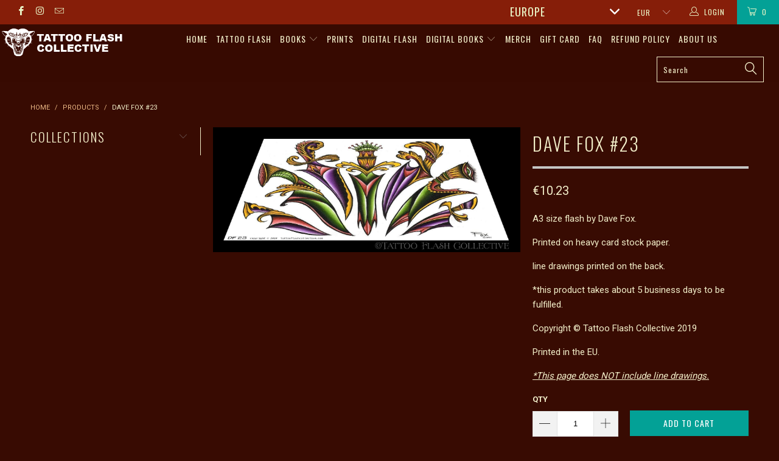

--- FILE ---
content_type: text/html; charset=utf-8
request_url: https://www.tattooflashcollectiveeurope.com/products/dave-fox-23
body_size: 33435
content:


 <!DOCTYPE html>
<!--[if lt IE 7 ]><html class="ie ie6" lang="en"> <![endif]-->
<!--[if IE 7 ]><html class="ie ie7" lang="en"> <![endif]-->
<!--[if IE 8 ]><html class="ie ie8" lang="en"> <![endif]-->
<!--[if IE 9 ]><html class="ie ie9" lang="en"> <![endif]-->
<!--[if (gte IE 10)|!(IE)]><!--><html lang="en"> <!--<![endif]--> <head> <meta charset="utf-8"> <meta http-equiv="cleartype" content="on"> <meta name="robots" content="index,follow"> <!-- Custom Fonts --> <link href="//fonts.googleapis.com/css?family=.|Oswald:light,normal,bold|Oswald:light,normal,bold|Oswald:light,normal,bold|Roboto:light,normal,bold|Roboto:light,normal,bold" rel="stylesheet" type="text/css" /> <!-- Stylesheets for Turbo 2.1.4 --> <link href="//www.tattooflashcollectiveeurope.com/cdn/shop/t/9/assets/styles.scss.css?v=45155632307476301891756573836" rel="stylesheet" type="text/css" media="all" /> <script>
      /*! lazysizes - v3.0.0 */
      !function(a,b){var c=b(a,a.document);a.lazySizes=c,"object"==typeof module&&module.exports&&(module.exports=c)}(window,function(a,b){"use strict";if(b.getElementsByClassName){var c,d=b.documentElement,e=a.Date,f=a.HTMLPictureElement,g="addEventListener",h="getAttribute",i=a[g],j=a.setTimeout,k=a.requestAnimationFrame||j,l=a.requestIdleCallback,m=/^picture$/i,n=["load","error","lazyincluded","_lazyloaded"],o={},p=Array.prototype.forEach,q=function(a,b){return o[b]||(o[b]=new RegExp("(\\s|^)"+b+"(\\s|$)")),o[b].test(a[h]("class")||"")&&o[b]},r=function(a,b){q(a,b)||a.setAttribute("class",(a[h]("class")||"").trim()+" "+b)},s=function(a,b){var c;(c=q(a,b))&&a.setAttribute("class",(a[h]("class")||"").replace(c," "))},t=function(a,b,c){var d=c?g:"removeEventListener";c&&t(a,b),n.forEach(function(c){a[d](c,b)})},u=function(a,c,d,e,f){var g=b.createEvent("CustomEvent");return g.initCustomEvent(c,!e,!f,d||{}),a.dispatchEvent(g),g},v=function(b,d){var e;!f&&(e=a.picturefill||c.pf)?e({reevaluate:!0,elements:[b]}):d&&d.src&&(b.src=d.src)},w=function(a,b){return(getComputedStyle(a,null)||{})[b]},x=function(a,b,d){for(d=d||a.offsetWidth;d<c.minSize&&b&&!a._lazysizesWidth;)d=b.offsetWidth,b=b.parentNode;return d},y=function(){var a,c,d=[],e=[],f=d,g=function(){var b=f;for(f=d.length?e:d,a=!0,c=!1;b.length;)b.shift()();a=!1},h=function(d,e){a&&!e?d.apply(this,arguments):(f.push(d),c||(c=!0,(b.hidden?j:k)(g)))};return h._lsFlush=g,h}(),z=function(a,b){return b?function(){y(a)}:function(){var b=this,c=arguments;y(function(){a.apply(b,c)})}},A=function(a){var b,c=0,d=125,f=666,g=f,h=function(){b=!1,c=e.now(),a()},i=l?function(){l(h,{timeout:g}),g!==f&&(g=f)}:z(function(){j(h)},!0);return function(a){var f;(a=a===!0)&&(g=44),b||(b=!0,f=d-(e.now()-c),0>f&&(f=0),a||9>f&&l?i():j(i,f))}},B=function(a){var b,c,d=99,f=function(){b=null,a()},g=function(){var a=e.now()-c;d>a?j(g,d-a):(l||f)(f)};return function(){c=e.now(),b||(b=j(g,d))}},C=function(){var f,k,l,n,o,x,C,E,F,G,H,I,J,K,L,M=/^img$/i,N=/^iframe$/i,O="onscroll"in a&&!/glebot/.test(navigator.userAgent),P=0,Q=0,R=0,S=-1,T=function(a){R--,a&&a.target&&t(a.target,T),(!a||0>R||!a.target)&&(R=0)},U=function(a,c){var e,f=a,g="hidden"==w(b.body,"visibility")||"hidden"!=w(a,"visibility");for(F-=c,I+=c,G-=c,H+=c;g&&(f=f.offsetParent)&&f!=b.body&&f!=d;)g=(w(f,"opacity")||1)>0,g&&"visible"!=w(f,"overflow")&&(e=f.getBoundingClientRect(),g=H>e.left&&G<e.right&&I>e.top-1&&F<e.bottom+1);return g},V=function(){var a,e,g,i,j,m,n,p,q;if((o=c.loadMode)&&8>R&&(a=f.length)){e=0,S++,null==K&&("expand"in c||(c.expand=d.clientHeight>500&&d.clientWidth>500?500:370),J=c.expand,K=J*c.expFactor),K>Q&&1>R&&S>2&&o>2&&!b.hidden?(Q=K,S=0):Q=o>1&&S>1&&6>R?J:P;for(;a>e;e++)if(f[e]&&!f[e]._lazyRace)if(O)if((p=f[e][h]("data-expand"))&&(m=1*p)||(m=Q),q!==m&&(C=innerWidth+m*L,E=innerHeight+m,n=-1*m,q=m),g=f[e].getBoundingClientRect(),(I=g.bottom)>=n&&(F=g.top)<=E&&(H=g.right)>=n*L&&(G=g.left)<=C&&(I||H||G||F)&&(l&&3>R&&!p&&(3>o||4>S)||U(f[e],m))){if(ba(f[e]),j=!0,R>9)break}else!j&&l&&!i&&4>R&&4>S&&o>2&&(k[0]||c.preloadAfterLoad)&&(k[0]||!p&&(I||H||G||F||"auto"!=f[e][h](c.sizesAttr)))&&(i=k[0]||f[e]);else ba(f[e]);i&&!j&&ba(i)}},W=A(V),X=function(a){r(a.target,c.loadedClass),s(a.target,c.loadingClass),t(a.target,Z)},Y=z(X),Z=function(a){Y({target:a.target})},$=function(a,b){try{a.contentWindow.location.replace(b)}catch(c){a.src=b}},_=function(a){var b,d,e=a[h](c.srcsetAttr);(b=c.customMedia[a[h]("data-media")||a[h]("media")])&&a.setAttribute("media",b),e&&a.setAttribute("srcset",e),b&&(d=a.parentNode,d.insertBefore(a.cloneNode(),a),d.removeChild(a))},aa=z(function(a,b,d,e,f){var g,i,k,l,o,q;(o=u(a,"lazybeforeunveil",b)).defaultPrevented||(e&&(d?r(a,c.autosizesClass):a.setAttribute("sizes",e)),i=a[h](c.srcsetAttr),g=a[h](c.srcAttr),f&&(k=a.parentNode,l=k&&m.test(k.nodeName||"")),q=b.firesLoad||"src"in a&&(i||g||l),o={target:a},q&&(t(a,T,!0),clearTimeout(n),n=j(T,2500),r(a,c.loadingClass),t(a,Z,!0)),l&&p.call(k.getElementsByTagName("source"),_),i?a.setAttribute("srcset",i):g&&!l&&(N.test(a.nodeName)?$(a,g):a.src=g),(i||l)&&v(a,{src:g})),a._lazyRace&&delete a._lazyRace,s(a,c.lazyClass),y(function(){(!q||a.complete&&a.naturalWidth>1)&&(q?T(o):R--,X(o))},!0)}),ba=function(a){var b,d=M.test(a.nodeName),e=d&&(a[h](c.sizesAttr)||a[h]("sizes")),f="auto"==e;(!f&&l||!d||!a.src&&!a.srcset||a.complete||q(a,c.errorClass))&&(b=u(a,"lazyunveilread").detail,f&&D.updateElem(a,!0,a.offsetWidth),a._lazyRace=!0,R++,aa(a,b,f,e,d))},ca=function(){if(!l){if(e.now()-x<999)return void j(ca,999);var a=B(function(){c.loadMode=3,W()});l=!0,c.loadMode=3,W(),i("scroll",function(){3==c.loadMode&&(c.loadMode=2),a()},!0)}};return{_:function(){x=e.now(),f=b.getElementsByClassName(c.lazyClass),k=b.getElementsByClassName(c.lazyClass+" "+c.preloadClass),L=c.hFac,i("scroll",W,!0),i("resize",W,!0),a.MutationObserver?new MutationObserver(W).observe(d,{childList:!0,subtree:!0,attributes:!0}):(d[g]("DOMNodeInserted",W,!0),d[g]("DOMAttrModified",W,!0),setInterval(W,999)),i("hashchange",W,!0),["focus","mouseover","click","load","transitionend","animationend","webkitAnimationEnd"].forEach(function(a){b[g](a,W,!0)}),/d$|^c/.test(b.readyState)?ca():(i("load",ca),b[g]("DOMContentLoaded",W),j(ca,2e4)),f.length?(V(),y._lsFlush()):W()},checkElems:W,unveil:ba}}(),D=function(){var a,d=z(function(a,b,c,d){var e,f,g;if(a._lazysizesWidth=d,d+="px",a.setAttribute("sizes",d),m.test(b.nodeName||""))for(e=b.getElementsByTagName("source"),f=0,g=e.length;g>f;f++)e[f].setAttribute("sizes",d);c.detail.dataAttr||v(a,c.detail)}),e=function(a,b,c){var e,f=a.parentNode;f&&(c=x(a,f,c),e=u(a,"lazybeforesizes",{width:c,dataAttr:!!b}),e.defaultPrevented||(c=e.detail.width,c&&c!==a._lazysizesWidth&&d(a,f,e,c)))},f=function(){var b,c=a.length;if(c)for(b=0;c>b;b++)e(a[b])},g=B(f);return{_:function(){a=b.getElementsByClassName(c.autosizesClass),i("resize",g)},checkElems:g,updateElem:e}}(),E=function(){E.i||(E.i=!0,D._(),C._())};return function(){var b,d={lazyClass:"lazyload",loadedClass:"lazyloaded",loadingClass:"lazyloading",preloadClass:"lazypreload",errorClass:"lazyerror",autosizesClass:"lazyautosizes",srcAttr:"data-src",srcsetAttr:"data-srcset",sizesAttr:"data-sizes",minSize:40,customMedia:{},init:!0,expFactor:1.5,hFac:.8,loadMode:2};c=a.lazySizesConfig||a.lazysizesConfig||{};for(b in d)b in c||(c[b]=d[b]);a.lazySizesConfig=c,j(function(){c.init&&E()})}(),{cfg:c,autoSizer:D,loader:C,init:E,uP:v,aC:r,rC:s,hC:q,fire:u,gW:x,rAF:y}}});</script> <title>Dave Fox #23 - tattooflashcollectiveeurope</title> <meta name="description" content="A3 size flash by Dave Fox. Printed on heavy card stock paper. line drawings printed on the back. *this product takes about 5 business days to be fulfilled. Copyright © Tattoo Flash Collective 2019 Printed in the EU. *This page does NOT include line drawings." />
    

    

<meta name="author" content="tattooflashcollectiveeurope">
<meta property="og:url" content="https://www.tattooflashcollectiveeurope.com/products/dave-fox-23">
<meta property="og:site_name" content="tattooflashcollectiveeurope"> <meta property="og:type" content="product"> <meta property="og:title" content="Dave Fox #23"> <meta property="og:image" content="http://www.tattooflashcollectiveeurope.com/cdn/shop/products/dave-fox-flash-dave-fox-23-tattoo-reference-art-14306731163786_600x.jpg?v=1639716845"> <meta property="og:image:secure_url" content="https://www.tattooflashcollectiveeurope.com/cdn/shop/products/dave-fox-flash-dave-fox-23-tattoo-reference-art-14306731163786_600x.jpg?v=1639716845"> <meta property="og:price:amount" content="12.00"> <meta property="og:price:currency" content="USD"> <meta property="og:description" content="A3 size flash by Dave Fox. Printed on heavy card stock paper. line drawings printed on the back. *this product takes about 5 business days to be fulfilled. Copyright © Tattoo Flash Collective 2019 Printed in the EU. *This page does NOT include line drawings.">




<meta name="twitter:card" content="summary"> <meta name="twitter:title" content="Dave Fox #23"> <meta name="twitter:description" content="A3 size flash by Dave Fox.
Printed on heavy card stock paper.
line drawings printed on the back.
*this product takes about 5 business days to be fulfilled.
Copyright © Tattoo Flash Collective 2019
Printed in the EU.
*This page does NOT include line drawings."> <meta name="twitter:image" content="https://www.tattooflashcollectiveeurope.com/cdn/shop/products/dave-fox-flash-dave-fox-23-tattoo-reference-art-14306731163786_240x.jpg?v=1639716845"> <meta name="twitter:image:width" content="240"> <meta name="twitter:image:height" content="240"> <!-- Mobile Specific Metas --> <meta name="HandheldFriendly" content="True"> <meta name="MobileOptimized" content="320"> <meta name="viewport" content="width=device-width,initial-scale=1"> <meta name="theme-color" content="#380b02"> <link rel="shortcut icon" type="image/x-icon" href="//www.tattooflashcollectiveeurope.com/cdn/shop/t/9/assets/favicon.png?v=117098902368178255561657744292"> <link rel="canonical" href="https://www.tattooflashcollectiveeurope.com/products/dave-fox-23" /> <script>window.performance && window.performance.mark && window.performance.mark('shopify.content_for_header.start');</script><meta id="shopify-digital-wallet" name="shopify-digital-wallet" content="/32009126026/digital_wallets/dialog">
<meta name="shopify-checkout-api-token" content="c5e78063b9f5db4b4d16733031fa1505">
<meta id="in-context-paypal-metadata" data-shop-id="32009126026" data-venmo-supported="false" data-environment="production" data-locale="en_US" data-paypal-v4="true" data-currency="USD">
<link rel="alternate" type="application/json+oembed" href="https://www.tattooflashcollectiveeurope.com/products/dave-fox-23.oembed">
<script async="async" src="/checkouts/internal/preloads.js?locale=en-US"></script>
<link rel="preconnect" href="https://shop.app" crossorigin="anonymous">
<script async="async" src="https://shop.app/checkouts/internal/preloads.js?locale=en-US&shop_id=32009126026" crossorigin="anonymous"></script>
<script id="apple-pay-shop-capabilities" type="application/json">{"shopId":32009126026,"countryCode":"US","currencyCode":"USD","merchantCapabilities":["supports3DS"],"merchantId":"gid:\/\/shopify\/Shop\/32009126026","merchantName":"tattooflashcollectiveeurope","requiredBillingContactFields":["postalAddress","email","phone"],"requiredShippingContactFields":["postalAddress","email","phone"],"shippingType":"shipping","supportedNetworks":["visa","masterCard","amex","discover","elo","jcb"],"total":{"type":"pending","label":"tattooflashcollectiveeurope","amount":"1.00"},"shopifyPaymentsEnabled":true,"supportsSubscriptions":true}</script>
<script id="shopify-features" type="application/json">{"accessToken":"c5e78063b9f5db4b4d16733031fa1505","betas":["rich-media-storefront-analytics"],"domain":"www.tattooflashcollectiveeurope.com","predictiveSearch":true,"shopId":32009126026,"locale":"en"}</script>
<script>var Shopify = Shopify || {};
Shopify.shop = "tattooflashcollectiveeurope.myshopify.com";
Shopify.locale = "en";
Shopify.currency = {"active":"USD","rate":"1.0"};
Shopify.country = "US";
Shopify.theme = {"name":"No pop-up turbo ( WITTY - 06\/16\/25)-Live","id":134079709418,"schema_name":"Turbo","schema_version":"2.1.4","theme_store_id":null,"role":"main"};
Shopify.theme.handle = "null";
Shopify.theme.style = {"id":null,"handle":null};
Shopify.cdnHost = "www.tattooflashcollectiveeurope.com/cdn";
Shopify.routes = Shopify.routes || {};
Shopify.routes.root = "/";</script>
<script type="module">!function(o){(o.Shopify=o.Shopify||{}).modules=!0}(window);</script>
<script>!function(o){function n(){var o=[];function n(){o.push(Array.prototype.slice.apply(arguments))}return n.q=o,n}var t=o.Shopify=o.Shopify||{};t.loadFeatures=n(),t.autoloadFeatures=n()}(window);</script>
<script>
  window.ShopifyPay = window.ShopifyPay || {};
  window.ShopifyPay.apiHost = "shop.app\/pay";
  window.ShopifyPay.redirectState = null;
</script>
<script id="shop-js-analytics" type="application/json">{"pageType":"product"}</script>
<script defer="defer" async type="module" src="//www.tattooflashcollectiveeurope.com/cdn/shopifycloud/shop-js/modules/v2/client.init-shop-cart-sync_BdyHc3Nr.en.esm.js"></script>
<script defer="defer" async type="module" src="//www.tattooflashcollectiveeurope.com/cdn/shopifycloud/shop-js/modules/v2/chunk.common_Daul8nwZ.esm.js"></script>
<script type="module">
  await import("//www.tattooflashcollectiveeurope.com/cdn/shopifycloud/shop-js/modules/v2/client.init-shop-cart-sync_BdyHc3Nr.en.esm.js");
await import("//www.tattooflashcollectiveeurope.com/cdn/shopifycloud/shop-js/modules/v2/chunk.common_Daul8nwZ.esm.js");

  window.Shopify.SignInWithShop?.initShopCartSync?.({"fedCMEnabled":true,"windoidEnabled":true});

</script>
<script>
  window.Shopify = window.Shopify || {};
  if (!window.Shopify.featureAssets) window.Shopify.featureAssets = {};
  window.Shopify.featureAssets['shop-js'] = {"shop-cart-sync":["modules/v2/client.shop-cart-sync_QYOiDySF.en.esm.js","modules/v2/chunk.common_Daul8nwZ.esm.js"],"init-fed-cm":["modules/v2/client.init-fed-cm_DchLp9rc.en.esm.js","modules/v2/chunk.common_Daul8nwZ.esm.js"],"shop-button":["modules/v2/client.shop-button_OV7bAJc5.en.esm.js","modules/v2/chunk.common_Daul8nwZ.esm.js"],"init-windoid":["modules/v2/client.init-windoid_DwxFKQ8e.en.esm.js","modules/v2/chunk.common_Daul8nwZ.esm.js"],"shop-cash-offers":["modules/v2/client.shop-cash-offers_DWtL6Bq3.en.esm.js","modules/v2/chunk.common_Daul8nwZ.esm.js","modules/v2/chunk.modal_CQq8HTM6.esm.js"],"shop-toast-manager":["modules/v2/client.shop-toast-manager_CX9r1SjA.en.esm.js","modules/v2/chunk.common_Daul8nwZ.esm.js"],"init-shop-email-lookup-coordinator":["modules/v2/client.init-shop-email-lookup-coordinator_UhKnw74l.en.esm.js","modules/v2/chunk.common_Daul8nwZ.esm.js"],"pay-button":["modules/v2/client.pay-button_DzxNnLDY.en.esm.js","modules/v2/chunk.common_Daul8nwZ.esm.js"],"avatar":["modules/v2/client.avatar_BTnouDA3.en.esm.js"],"init-shop-cart-sync":["modules/v2/client.init-shop-cart-sync_BdyHc3Nr.en.esm.js","modules/v2/chunk.common_Daul8nwZ.esm.js"],"shop-login-button":["modules/v2/client.shop-login-button_D8B466_1.en.esm.js","modules/v2/chunk.common_Daul8nwZ.esm.js","modules/v2/chunk.modal_CQq8HTM6.esm.js"],"init-customer-accounts-sign-up":["modules/v2/client.init-customer-accounts-sign-up_C8fpPm4i.en.esm.js","modules/v2/client.shop-login-button_D8B466_1.en.esm.js","modules/v2/chunk.common_Daul8nwZ.esm.js","modules/v2/chunk.modal_CQq8HTM6.esm.js"],"init-shop-for-new-customer-accounts":["modules/v2/client.init-shop-for-new-customer-accounts_CVTO0Ztu.en.esm.js","modules/v2/client.shop-login-button_D8B466_1.en.esm.js","modules/v2/chunk.common_Daul8nwZ.esm.js","modules/v2/chunk.modal_CQq8HTM6.esm.js"],"init-customer-accounts":["modules/v2/client.init-customer-accounts_dRgKMfrE.en.esm.js","modules/v2/client.shop-login-button_D8B466_1.en.esm.js","modules/v2/chunk.common_Daul8nwZ.esm.js","modules/v2/chunk.modal_CQq8HTM6.esm.js"],"shop-follow-button":["modules/v2/client.shop-follow-button_CkZpjEct.en.esm.js","modules/v2/chunk.common_Daul8nwZ.esm.js","modules/v2/chunk.modal_CQq8HTM6.esm.js"],"lead-capture":["modules/v2/client.lead-capture_BntHBhfp.en.esm.js","modules/v2/chunk.common_Daul8nwZ.esm.js","modules/v2/chunk.modal_CQq8HTM6.esm.js"],"checkout-modal":["modules/v2/client.checkout-modal_CfxcYbTm.en.esm.js","modules/v2/chunk.common_Daul8nwZ.esm.js","modules/v2/chunk.modal_CQq8HTM6.esm.js"],"shop-login":["modules/v2/client.shop-login_Da4GZ2H6.en.esm.js","modules/v2/chunk.common_Daul8nwZ.esm.js","modules/v2/chunk.modal_CQq8HTM6.esm.js"],"payment-terms":["modules/v2/client.payment-terms_MV4M3zvL.en.esm.js","modules/v2/chunk.common_Daul8nwZ.esm.js","modules/v2/chunk.modal_CQq8HTM6.esm.js"]};
</script>
<script>(function() {
  var isLoaded = false;
  function asyncLoad() {
    if (isLoaded) return;
    isLoaded = true;
    var urls = ["https:\/\/chimpstatic.com\/mcjs-connected\/js\/users\/164f2989f20c2e8bcbf8837f3\/f39482792ff3f54e0c61b2df3.js?shop=tattooflashcollectiveeurope.myshopify.com","https:\/\/d1owz8ug8bf83z.cloudfront.net\/laundry-symbols\/\/js\/pdfgenerator.js?shop=tattooflashcollectiveeurope.myshopify.com","https:\/\/cdn.hextom.com\/js\/quickannouncementbar.js?shop=tattooflashcollectiveeurope.myshopify.com"];
    for (var i = 0; i <urls.length; i++) {
      var s = document.createElement('script');
      s.type = 'text/javascript';
      s.async = true;
      s.src = urls[i];
      var x = document.getElementsByTagName('script')[0];
      x.parentNode.insertBefore(s, x);
    }
  };
  if(window.attachEvent) {
    window.attachEvent('onload', asyncLoad);
  } else {
    window.addEventListener('load', asyncLoad, false);
  }
})();</script>
<script id="__st">var __st={"a":32009126026,"offset":-18000,"reqid":"69be0111-3348-4ecc-82db-f6258c262908-1769019642","pageurl":"www.tattooflashcollectiveeurope.com\/products\/dave-fox-23","u":"87273a1bf786","p":"product","rtyp":"product","rid":4537405636746};</script>
<script>window.ShopifyPaypalV4VisibilityTracking = true;</script>
<script id="captcha-bootstrap">!function(){'use strict';const t='contact',e='account',n='new_comment',o=[[t,t],['blogs',n],['comments',n],[t,'customer']],c=[[e,'customer_login'],[e,'guest_login'],[e,'recover_customer_password'],[e,'create_customer']],r=t=>t.map((([t,e])=>`form[action*='/${t}']:not([data-nocaptcha='true']) input[name='form_type'][value='${e}']`)).join(','),a=t=>()=>t?[...document.querySelectorAll(t)].map((t=>t.form)):[];function s(){const t=[...o],e=r(t);return a(e)}const i='password',u='form_key',d=['recaptcha-v3-token','g-recaptcha-response','h-captcha-response',i],f=()=>{try{return window.sessionStorage}catch{return}},m='__shopify_v',_=t=>t.elements[u];function p(t,e,n=!1){try{const o=window.sessionStorage,c=JSON.parse(o.getItem(e)),{data:r}=function(t){const{data:e,action:n}=t;return t[m]||n?{data:e,action:n}:{data:t,action:n}}(c);for(const[e,n]of Object.entries(r))t.elements[e]&&(t.elements[e].value=n);n&&o.removeItem(e)}catch(o){console.error('form repopulation failed',{error:o})}}const l='form_type',E='cptcha';function T(t){t.dataset[E]=!0}const w=window,h=w.document,L='Shopify',v='ce_forms',y='captcha';let A=!1;((t,e)=>{const n=(g='f06e6c50-85a8-45c8-87d0-21a2b65856fe',I='https://cdn.shopify.com/shopifycloud/storefront-forms-hcaptcha/ce_storefront_forms_captcha_hcaptcha.v1.5.2.iife.js',D={infoText:'Protected by hCaptcha',privacyText:'Privacy',termsText:'Terms'},(t,e,n)=>{const o=w[L][v],c=o.bindForm;if(c)return c(t,g,e,D).then(n);var r;o.q.push([[t,g,e,D],n]),r=I,A||(h.body.append(Object.assign(h.createElement('script'),{id:'captcha-provider',async:!0,src:r})),A=!0)});var g,I,D;w[L]=w[L]||{},w[L][v]=w[L][v]||{},w[L][v].q=[],w[L][y]=w[L][y]||{},w[L][y].protect=function(t,e){n(t,void 0,e),T(t)},Object.freeze(w[L][y]),function(t,e,n,w,h,L){const[v,y,A,g]=function(t,e,n){const i=e?o:[],u=t?c:[],d=[...i,...u],f=r(d),m=r(i),_=r(d.filter((([t,e])=>n.includes(e))));return[a(f),a(m),a(_),s()]}(w,h,L),I=t=>{const e=t.target;return e instanceof HTMLFormElement?e:e&&e.form},D=t=>v().includes(t);t.addEventListener('submit',(t=>{const e=I(t);if(!e)return;const n=D(e)&&!e.dataset.hcaptchaBound&&!e.dataset.recaptchaBound,o=_(e),c=g().includes(e)&&(!o||!o.value);(n||c)&&t.preventDefault(),c&&!n&&(function(t){try{if(!f())return;!function(t){const e=f();if(!e)return;const n=_(t);if(!n)return;const o=n.value;o&&e.removeItem(o)}(t);const e=Array.from(Array(32),(()=>Math.random().toString(36)[2])).join('');!function(t,e){_(t)||t.append(Object.assign(document.createElement('input'),{type:'hidden',name:u})),t.elements[u].value=e}(t,e),function(t,e){const n=f();if(!n)return;const o=[...t.querySelectorAll(`input[type='${i}']`)].map((({name:t})=>t)),c=[...d,...o],r={};for(const[a,s]of new FormData(t).entries())c.includes(a)||(r[a]=s);n.setItem(e,JSON.stringify({[m]:1,action:t.action,data:r}))}(t,e)}catch(e){console.error('failed to persist form',e)}}(e),e.submit())}));const S=(t,e)=>{t&&!t.dataset[E]&&(n(t,e.some((e=>e===t))),T(t))};for(const o of['focusin','change'])t.addEventListener(o,(t=>{const e=I(t);D(e)&&S(e,y())}));const B=e.get('form_key'),M=e.get(l),P=B&&M;t.addEventListener('DOMContentLoaded',(()=>{const t=y();if(P)for(const e of t)e.elements[l].value===M&&p(e,B);[...new Set([...A(),...v().filter((t=>'true'===t.dataset.shopifyCaptcha))])].forEach((e=>S(e,t)))}))}(h,new URLSearchParams(w.location.search),n,t,e,['guest_login'])})(!0,!0)}();</script>
<script integrity="sha256-4kQ18oKyAcykRKYeNunJcIwy7WH5gtpwJnB7kiuLZ1E=" data-source-attribution="shopify.loadfeatures" defer="defer" src="//www.tattooflashcollectiveeurope.com/cdn/shopifycloud/storefront/assets/storefront/load_feature-a0a9edcb.js" crossorigin="anonymous"></script>
<script crossorigin="anonymous" defer="defer" src="//www.tattooflashcollectiveeurope.com/cdn/shopifycloud/storefront/assets/shopify_pay/storefront-65b4c6d7.js?v=20250812"></script>
<script data-source-attribution="shopify.dynamic_checkout.dynamic.init">var Shopify=Shopify||{};Shopify.PaymentButton=Shopify.PaymentButton||{isStorefrontPortableWallets:!0,init:function(){window.Shopify.PaymentButton.init=function(){};var t=document.createElement("script");t.src="https://www.tattooflashcollectiveeurope.com/cdn/shopifycloud/portable-wallets/latest/portable-wallets.en.js",t.type="module",document.head.appendChild(t)}};
</script>
<script data-source-attribution="shopify.dynamic_checkout.buyer_consent">
  function portableWalletsHideBuyerConsent(e){var t=document.getElementById("shopify-buyer-consent"),n=document.getElementById("shopify-subscription-policy-button");t&&n&&(t.classList.add("hidden"),t.setAttribute("aria-hidden","true"),n.removeEventListener("click",e))}function portableWalletsShowBuyerConsent(e){var t=document.getElementById("shopify-buyer-consent"),n=document.getElementById("shopify-subscription-policy-button");t&&n&&(t.classList.remove("hidden"),t.removeAttribute("aria-hidden"),n.addEventListener("click",e))}window.Shopify?.PaymentButton&&(window.Shopify.PaymentButton.hideBuyerConsent=portableWalletsHideBuyerConsent,window.Shopify.PaymentButton.showBuyerConsent=portableWalletsShowBuyerConsent);
</script>
<script data-source-attribution="shopify.dynamic_checkout.cart.bootstrap">document.addEventListener("DOMContentLoaded",(function(){function t(){return document.querySelector("shopify-accelerated-checkout-cart, shopify-accelerated-checkout")}if(t())Shopify.PaymentButton.init();else{new MutationObserver((function(e,n){t()&&(Shopify.PaymentButton.init(),n.disconnect())})).observe(document.body,{childList:!0,subtree:!0})}}));
</script>
<script id='scb4127' type='text/javascript' async='' src='https://www.tattooflashcollectiveeurope.com/cdn/shopifycloud/privacy-banner/storefront-banner.js'></script><link id="shopify-accelerated-checkout-styles" rel="stylesheet" media="screen" href="https://www.tattooflashcollectiveeurope.com/cdn/shopifycloud/portable-wallets/latest/accelerated-checkout-backwards-compat.css" crossorigin="anonymous">
<style id="shopify-accelerated-checkout-cart">
        #shopify-buyer-consent {
  margin-top: 1em;
  display: inline-block;
  width: 100%;
}

#shopify-buyer-consent.hidden {
  display: none;
}

#shopify-subscription-policy-button {
  background: none;
  border: none;
  padding: 0;
  text-decoration: underline;
  font-size: inherit;
  cursor: pointer;
}

#shopify-subscription-policy-button::before {
  box-shadow: none;
}

      </style>

<script>window.performance && window.performance.mark && window.performance.mark('shopify.content_for_header.end');</script><!-- BEGIN app block: shopify://apps/also-bought/blocks/app-embed-block/b94b27b4-738d-4d92-9e60-43c22d1da3f2 --><script>
    window.codeblackbelt = window.codeblackbelt || {};
    window.codeblackbelt.shop = window.codeblackbelt.shop || 'tattooflashcollectiveeurope.myshopify.com';
    
        window.codeblackbelt.productId = 4537405636746;</script><script src="//cdn.codeblackbelt.com/widgets/also-bought/main.min.js?version=2026012113-0500" async></script>
<!-- END app block --><script src="https://cdn.shopify.com/extensions/019bc2d0-0f91-74d4-a43b-076b6407206d/quick-announcement-bar-prod-97/assets/quickannouncementbar.js" type="text/javascript" defer="defer"></script>
<link href="https://monorail-edge.shopifysvc.com" rel="dns-prefetch">
<script>(function(){if ("sendBeacon" in navigator && "performance" in window) {try {var session_token_from_headers = performance.getEntriesByType('navigation')[0].serverTiming.find(x => x.name == '_s').description;} catch {var session_token_from_headers = undefined;}var session_cookie_matches = document.cookie.match(/_shopify_s=([^;]*)/);var session_token_from_cookie = session_cookie_matches && session_cookie_matches.length === 2 ? session_cookie_matches[1] : "";var session_token = session_token_from_headers || session_token_from_cookie || "";function handle_abandonment_event(e) {var entries = performance.getEntries().filter(function(entry) {return /monorail-edge.shopifysvc.com/.test(entry.name);});if (!window.abandonment_tracked && entries.length === 0) {window.abandonment_tracked = true;var currentMs = Date.now();var navigation_start = performance.timing.navigationStart;var payload = {shop_id: 32009126026,url: window.location.href,navigation_start,duration: currentMs - navigation_start,session_token,page_type: "product"};window.navigator.sendBeacon("https://monorail-edge.shopifysvc.com/v1/produce", JSON.stringify({schema_id: "online_store_buyer_site_abandonment/1.1",payload: payload,metadata: {event_created_at_ms: currentMs,event_sent_at_ms: currentMs}}));}}window.addEventListener('pagehide', handle_abandonment_event);}}());</script>
<script id="web-pixels-manager-setup">(function e(e,d,r,n,o){if(void 0===o&&(o={}),!Boolean(null===(a=null===(i=window.Shopify)||void 0===i?void 0:i.analytics)||void 0===a?void 0:a.replayQueue)){var i,a;window.Shopify=window.Shopify||{};var t=window.Shopify;t.analytics=t.analytics||{};var s=t.analytics;s.replayQueue=[],s.publish=function(e,d,r){return s.replayQueue.push([e,d,r]),!0};try{self.performance.mark("wpm:start")}catch(e){}var l=function(){var e={modern:/Edge?\/(1{2}[4-9]|1[2-9]\d|[2-9]\d{2}|\d{4,})\.\d+(\.\d+|)|Firefox\/(1{2}[4-9]|1[2-9]\d|[2-9]\d{2}|\d{4,})\.\d+(\.\d+|)|Chrom(ium|e)\/(9{2}|\d{3,})\.\d+(\.\d+|)|(Maci|X1{2}).+ Version\/(15\.\d+|(1[6-9]|[2-9]\d|\d{3,})\.\d+)([,.]\d+|)( \(\w+\)|)( Mobile\/\w+|) Safari\/|Chrome.+OPR\/(9{2}|\d{3,})\.\d+\.\d+|(CPU[ +]OS|iPhone[ +]OS|CPU[ +]iPhone|CPU IPhone OS|CPU iPad OS)[ +]+(15[._]\d+|(1[6-9]|[2-9]\d|\d{3,})[._]\d+)([._]\d+|)|Android:?[ /-](13[3-9]|1[4-9]\d|[2-9]\d{2}|\d{4,})(\.\d+|)(\.\d+|)|Android.+Firefox\/(13[5-9]|1[4-9]\d|[2-9]\d{2}|\d{4,})\.\d+(\.\d+|)|Android.+Chrom(ium|e)\/(13[3-9]|1[4-9]\d|[2-9]\d{2}|\d{4,})\.\d+(\.\d+|)|SamsungBrowser\/([2-9]\d|\d{3,})\.\d+/,legacy:/Edge?\/(1[6-9]|[2-9]\d|\d{3,})\.\d+(\.\d+|)|Firefox\/(5[4-9]|[6-9]\d|\d{3,})\.\d+(\.\d+|)|Chrom(ium|e)\/(5[1-9]|[6-9]\d|\d{3,})\.\d+(\.\d+|)([\d.]+$|.*Safari\/(?![\d.]+ Edge\/[\d.]+$))|(Maci|X1{2}).+ Version\/(10\.\d+|(1[1-9]|[2-9]\d|\d{3,})\.\d+)([,.]\d+|)( \(\w+\)|)( Mobile\/\w+|) Safari\/|Chrome.+OPR\/(3[89]|[4-9]\d|\d{3,})\.\d+\.\d+|(CPU[ +]OS|iPhone[ +]OS|CPU[ +]iPhone|CPU IPhone OS|CPU iPad OS)[ +]+(10[._]\d+|(1[1-9]|[2-9]\d|\d{3,})[._]\d+)([._]\d+|)|Android:?[ /-](13[3-9]|1[4-9]\d|[2-9]\d{2}|\d{4,})(\.\d+|)(\.\d+|)|Mobile Safari.+OPR\/([89]\d|\d{3,})\.\d+\.\d+|Android.+Firefox\/(13[5-9]|1[4-9]\d|[2-9]\d{2}|\d{4,})\.\d+(\.\d+|)|Android.+Chrom(ium|e)\/(13[3-9]|1[4-9]\d|[2-9]\d{2}|\d{4,})\.\d+(\.\d+|)|Android.+(UC? ?Browser|UCWEB|U3)[ /]?(15\.([5-9]|\d{2,})|(1[6-9]|[2-9]\d|\d{3,})\.\d+)\.\d+|SamsungBrowser\/(5\.\d+|([6-9]|\d{2,})\.\d+)|Android.+MQ{2}Browser\/(14(\.(9|\d{2,})|)|(1[5-9]|[2-9]\d|\d{3,})(\.\d+|))(\.\d+|)|K[Aa][Ii]OS\/(3\.\d+|([4-9]|\d{2,})\.\d+)(\.\d+|)/},d=e.modern,r=e.legacy,n=navigator.userAgent;return n.match(d)?"modern":n.match(r)?"legacy":"unknown"}(),u="modern"===l?"modern":"legacy",c=(null!=n?n:{modern:"",legacy:""})[u],f=function(e){return[e.baseUrl,"/wpm","/b",e.hashVersion,"modern"===e.buildTarget?"m":"l",".js"].join("")}({baseUrl:d,hashVersion:r,buildTarget:u}),m=function(e){var d=e.version,r=e.bundleTarget,n=e.surface,o=e.pageUrl,i=e.monorailEndpoint;return{emit:function(e){var a=e.status,t=e.errorMsg,s=(new Date).getTime(),l=JSON.stringify({metadata:{event_sent_at_ms:s},events:[{schema_id:"web_pixels_manager_load/3.1",payload:{version:d,bundle_target:r,page_url:o,status:a,surface:n,error_msg:t},metadata:{event_created_at_ms:s}}]});if(!i)return console&&console.warn&&console.warn("[Web Pixels Manager] No Monorail endpoint provided, skipping logging."),!1;try{return self.navigator.sendBeacon.bind(self.navigator)(i,l)}catch(e){}var u=new XMLHttpRequest;try{return u.open("POST",i,!0),u.setRequestHeader("Content-Type","text/plain"),u.send(l),!0}catch(e){return console&&console.warn&&console.warn("[Web Pixels Manager] Got an unhandled error while logging to Monorail."),!1}}}}({version:r,bundleTarget:l,surface:e.surface,pageUrl:self.location.href,monorailEndpoint:e.monorailEndpoint});try{o.browserTarget=l,function(e){var d=e.src,r=e.async,n=void 0===r||r,o=e.onload,i=e.onerror,a=e.sri,t=e.scriptDataAttributes,s=void 0===t?{}:t,l=document.createElement("script"),u=document.querySelector("head"),c=document.querySelector("body");if(l.async=n,l.src=d,a&&(l.integrity=a,l.crossOrigin="anonymous"),s)for(var f in s)if(Object.prototype.hasOwnProperty.call(s,f))try{l.dataset[f]=s[f]}catch(e){}if(o&&l.addEventListener("load",o),i&&l.addEventListener("error",i),u)u.appendChild(l);else{if(!c)throw new Error("Did not find a head or body element to append the script");c.appendChild(l)}}({src:f,async:!0,onload:function(){if(!function(){var e,d;return Boolean(null===(d=null===(e=window.Shopify)||void 0===e?void 0:e.analytics)||void 0===d?void 0:d.initialized)}()){var d=window.webPixelsManager.init(e)||void 0;if(d){var r=window.Shopify.analytics;r.replayQueue.forEach((function(e){var r=e[0],n=e[1],o=e[2];d.publishCustomEvent(r,n,o)})),r.replayQueue=[],r.publish=d.publishCustomEvent,r.visitor=d.visitor,r.initialized=!0}}},onerror:function(){return m.emit({status:"failed",errorMsg:"".concat(f," has failed to load")})},sri:function(e){var d=/^sha384-[A-Za-z0-9+/=]+$/;return"string"==typeof e&&d.test(e)}(c)?c:"",scriptDataAttributes:o}),m.emit({status:"loading"})}catch(e){m.emit({status:"failed",errorMsg:(null==e?void 0:e.message)||"Unknown error"})}}})({shopId: 32009126026,storefrontBaseUrl: "https://www.tattooflashcollectiveeurope.com",extensionsBaseUrl: "https://extensions.shopifycdn.com/cdn/shopifycloud/web-pixels-manager",monorailEndpoint: "https://monorail-edge.shopifysvc.com/unstable/produce_batch",surface: "storefront-renderer",enabledBetaFlags: ["2dca8a86"],webPixelsConfigList: [{"id":"shopify-app-pixel","configuration":"{}","eventPayloadVersion":"v1","runtimeContext":"STRICT","scriptVersion":"0450","apiClientId":"shopify-pixel","type":"APP","privacyPurposes":["ANALYTICS","MARKETING"]},{"id":"shopify-custom-pixel","eventPayloadVersion":"v1","runtimeContext":"LAX","scriptVersion":"0450","apiClientId":"shopify-pixel","type":"CUSTOM","privacyPurposes":["ANALYTICS","MARKETING"]}],isMerchantRequest: false,initData: {"shop":{"name":"tattooflashcollectiveeurope","paymentSettings":{"currencyCode":"USD"},"myshopifyDomain":"tattooflashcollectiveeurope.myshopify.com","countryCode":"US","storefrontUrl":"https:\/\/www.tattooflashcollectiveeurope.com"},"customer":null,"cart":null,"checkout":null,"productVariants":[{"price":{"amount":12.0,"currencyCode":"USD"},"product":{"title":"Dave Fox #23","vendor":"Dave Fox","id":"4537405636746","untranslatedTitle":"Dave Fox #23","url":"\/products\/dave-fox-23","type":"Flash"},"id":"32104131002506","image":{"src":"\/\/www.tattooflashcollectiveeurope.com\/cdn\/shop\/products\/dave-fox-flash-dave-fox-23-tattoo-reference-art-14306731163786.jpg?v=1639716845"},"sku":"DF-23","title":"Default Title","untranslatedTitle":"Default Title"}],"purchasingCompany":null},},"https://www.tattooflashcollectiveeurope.com/cdn","fcfee988w5aeb613cpc8e4bc33m6693e112",{"modern":"","legacy":""},{"shopId":"32009126026","storefrontBaseUrl":"https:\/\/www.tattooflashcollectiveeurope.com","extensionBaseUrl":"https:\/\/extensions.shopifycdn.com\/cdn\/shopifycloud\/web-pixels-manager","surface":"storefront-renderer","enabledBetaFlags":"[\"2dca8a86\"]","isMerchantRequest":"false","hashVersion":"fcfee988w5aeb613cpc8e4bc33m6693e112","publish":"custom","events":"[[\"page_viewed\",{}],[\"product_viewed\",{\"productVariant\":{\"price\":{\"amount\":12.0,\"currencyCode\":\"USD\"},\"product\":{\"title\":\"Dave Fox #23\",\"vendor\":\"Dave Fox\",\"id\":\"4537405636746\",\"untranslatedTitle\":\"Dave Fox #23\",\"url\":\"\/products\/dave-fox-23\",\"type\":\"Flash\"},\"id\":\"32104131002506\",\"image\":{\"src\":\"\/\/www.tattooflashcollectiveeurope.com\/cdn\/shop\/products\/dave-fox-flash-dave-fox-23-tattoo-reference-art-14306731163786.jpg?v=1639716845\"},\"sku\":\"DF-23\",\"title\":\"Default Title\",\"untranslatedTitle\":\"Default Title\"}}]]"});</script><script>
  window.ShopifyAnalytics = window.ShopifyAnalytics || {};
  window.ShopifyAnalytics.meta = window.ShopifyAnalytics.meta || {};
  window.ShopifyAnalytics.meta.currency = 'USD';
  var meta = {"product":{"id":4537405636746,"gid":"gid:\/\/shopify\/Product\/4537405636746","vendor":"Dave Fox","type":"Flash","handle":"dave-fox-23","variants":[{"id":32104131002506,"price":1200,"name":"Dave Fox #23","public_title":null,"sku":"DF-23"}],"remote":false},"page":{"pageType":"product","resourceType":"product","resourceId":4537405636746,"requestId":"69be0111-3348-4ecc-82db-f6258c262908-1769019642"}};
  for (var attr in meta) {
    window.ShopifyAnalytics.meta[attr] = meta[attr];
  }
</script>
<script class="analytics">
  (function () {
    var customDocumentWrite = function(content) {
      var jquery = null;

      if (window.jQuery) {
        jquery = window.jQuery;
      } else if (window.Checkout && window.Checkout.$) {
        jquery = window.Checkout.$;
      }

      if (jquery) {
        jquery('body').append(content);
      }
    };

    var hasLoggedConversion = function(token) {
      if (token) {
        return document.cookie.indexOf('loggedConversion=' + token) !== -1;
      }
      return false;
    }

    var setCookieIfConversion = function(token) {
      if (token) {
        var twoMonthsFromNow = new Date(Date.now());
        twoMonthsFromNow.setMonth(twoMonthsFromNow.getMonth() + 2);

        document.cookie = 'loggedConversion=' + token + '; expires=' + twoMonthsFromNow;
      }
    }

    var trekkie = window.ShopifyAnalytics.lib = window.trekkie = window.trekkie || [];
    if (trekkie.integrations) {
      return;
    }
    trekkie.methods = [
      'identify',
      'page',
      'ready',
      'track',
      'trackForm',
      'trackLink'
    ];
    trekkie.factory = function(method) {
      return function() {
        var args = Array.prototype.slice.call(arguments);
        args.unshift(method);
        trekkie.push(args);
        return trekkie;
      };
    };
    for (var i = 0; i < trekkie.methods.length; i++) {
      var key = trekkie.methods[i];
      trekkie[key] = trekkie.factory(key);
    }
    trekkie.load = function(config) {
      trekkie.config = config || {};
      trekkie.config.initialDocumentCookie = document.cookie;
      var first = document.getElementsByTagName('script')[0];
      var script = document.createElement('script');
      script.type = 'text/javascript';
      script.onerror = function(e) {
        var scriptFallback = document.createElement('script');
        scriptFallback.type = 'text/javascript';
        scriptFallback.onerror = function(error) {
                var Monorail = {
      produce: function produce(monorailDomain, schemaId, payload) {
        var currentMs = new Date().getTime();
        var event = {
          schema_id: schemaId,
          payload: payload,
          metadata: {
            event_created_at_ms: currentMs,
            event_sent_at_ms: currentMs
          }
        };
        return Monorail.sendRequest("https://" + monorailDomain + "/v1/produce", JSON.stringify(event));
      },
      sendRequest: function sendRequest(endpointUrl, payload) {
        // Try the sendBeacon API
        if (window && window.navigator && typeof window.navigator.sendBeacon === 'function' && typeof window.Blob === 'function' && !Monorail.isIos12()) {
          var blobData = new window.Blob([payload], {
            type: 'text/plain'
          });

          if (window.navigator.sendBeacon(endpointUrl, blobData)) {
            return true;
          } // sendBeacon was not successful

        } // XHR beacon

        var xhr = new XMLHttpRequest();

        try {
          xhr.open('POST', endpointUrl);
          xhr.setRequestHeader('Content-Type', 'text/plain');
          xhr.send(payload);
        } catch (e) {
          console.log(e);
        }

        return false;
      },
      isIos12: function isIos12() {
        return window.navigator.userAgent.lastIndexOf('iPhone; CPU iPhone OS 12_') !== -1 || window.navigator.userAgent.lastIndexOf('iPad; CPU OS 12_') !== -1;
      }
    };
    Monorail.produce('monorail-edge.shopifysvc.com',
      'trekkie_storefront_load_errors/1.1',
      {shop_id: 32009126026,
      theme_id: 134079709418,
      app_name: "storefront",
      context_url: window.location.href,
      source_url: "//www.tattooflashcollectiveeurope.com/cdn/s/trekkie.storefront.cd680fe47e6c39ca5d5df5f0a32d569bc48c0f27.min.js"});

        };
        scriptFallback.async = true;
        scriptFallback.src = '//www.tattooflashcollectiveeurope.com/cdn/s/trekkie.storefront.cd680fe47e6c39ca5d5df5f0a32d569bc48c0f27.min.js';
        first.parentNode.insertBefore(scriptFallback, first);
      };
      script.async = true;
      script.src = '//www.tattooflashcollectiveeurope.com/cdn/s/trekkie.storefront.cd680fe47e6c39ca5d5df5f0a32d569bc48c0f27.min.js';
      first.parentNode.insertBefore(script, first);
    };
    trekkie.load(
      {"Trekkie":{"appName":"storefront","development":false,"defaultAttributes":{"shopId":32009126026,"isMerchantRequest":null,"themeId":134079709418,"themeCityHash":"7835360759541500843","contentLanguage":"en","currency":"USD","eventMetadataId":"bd3f1747-fdc4-40ff-aaeb-600cabf240ea"},"isServerSideCookieWritingEnabled":true,"monorailRegion":"shop_domain","enabledBetaFlags":["65f19447"]},"Session Attribution":{},"S2S":{"facebookCapiEnabled":false,"source":"trekkie-storefront-renderer","apiClientId":580111}}
    );

    var loaded = false;
    trekkie.ready(function() {
      if (loaded) return;
      loaded = true;

      window.ShopifyAnalytics.lib = window.trekkie;

      var originalDocumentWrite = document.write;
      document.write = customDocumentWrite;
      try { window.ShopifyAnalytics.merchantGoogleAnalytics.call(this); } catch(error) {};
      document.write = originalDocumentWrite;

      window.ShopifyAnalytics.lib.page(null,{"pageType":"product","resourceType":"product","resourceId":4537405636746,"requestId":"69be0111-3348-4ecc-82db-f6258c262908-1769019642","shopifyEmitted":true});

      var match = window.location.pathname.match(/checkouts\/(.+)\/(thank_you|post_purchase)/)
      var token = match? match[1]: undefined;
      if (!hasLoggedConversion(token)) {
        setCookieIfConversion(token);
        window.ShopifyAnalytics.lib.track("Viewed Product",{"currency":"USD","variantId":32104131002506,"productId":4537405636746,"productGid":"gid:\/\/shopify\/Product\/4537405636746","name":"Dave Fox #23","price":"12.00","sku":"DF-23","brand":"Dave Fox","variant":null,"category":"Flash","nonInteraction":true,"remote":false},undefined,undefined,{"shopifyEmitted":true});
      window.ShopifyAnalytics.lib.track("monorail:\/\/trekkie_storefront_viewed_product\/1.1",{"currency":"USD","variantId":32104131002506,"productId":4537405636746,"productGid":"gid:\/\/shopify\/Product\/4537405636746","name":"Dave Fox #23","price":"12.00","sku":"DF-23","brand":"Dave Fox","variant":null,"category":"Flash","nonInteraction":true,"remote":false,"referer":"https:\/\/www.tattooflashcollectiveeurope.com\/products\/dave-fox-23"});
      }
    });


        var eventsListenerScript = document.createElement('script');
        eventsListenerScript.async = true;
        eventsListenerScript.src = "//www.tattooflashcollectiveeurope.com/cdn/shopifycloud/storefront/assets/shop_events_listener-3da45d37.js";
        document.getElementsByTagName('head')[0].appendChild(eventsListenerScript);

})();</script>
<script
  defer
  src="https://www.tattooflashcollectiveeurope.com/cdn/shopifycloud/perf-kit/shopify-perf-kit-3.0.4.min.js"
  data-application="storefront-renderer"
  data-shop-id="32009126026"
  data-render-region="gcp-us-central1"
  data-page-type="product"
  data-theme-instance-id="134079709418"
  data-theme-name="Turbo"
  data-theme-version="2.1.4"
  data-monorail-region="shop_domain"
  data-resource-timing-sampling-rate="10"
  data-shs="true"
  data-shs-beacon="true"
  data-shs-export-with-fetch="true"
  data-shs-logs-sample-rate="1"
  data-shs-beacon-endpoint="https://www.tattooflashcollectiveeurope.com/api/collect"
></script>
</head> <body class="product"> <div id="shopify-section-header" class="shopify-section header-section">


<header id="header" class="mobile_nav-fixed--true"> <div class="top_bar clearfix"> <a href="#menu" class="mobile_nav dropdown_link" data-dropdown-rel="menu"> <div> <span></span> <span></span> <span></span> <span></span></div>
<!-- <span class="menu_title">Menu</span> --></a> <a href="https://www.tattooflashcollectiveeurope.com" title="tattooflashcollectiveeurope" class="mobile_logo logo"> <img src="//www.tattooflashcollectiveeurope.com/cdn/shop/files/tattoo-flash-collective-panther-small_410x.png?v=1738441497" alt="tattooflashcollectiveeurope" /></a> <div class="mobile-country-link country-link"> <a href="#unitedState" class="mobile_nav dropdown_link" data-dropdown-rel="unitedState"> <span>Europe</span> <span> <svg version="1.1" id="Layer_1" xmlns="http://www.w3.org/2000/svg" xmlns:xlink="http://www.w3.org/1999/xlink" x="0px" y="0px"
               viewBox="0 0 491.996 491.996" style="enable-background:new 0 0 491.996 491.996;" xml:space="preserve"> <g> <g> <path d="M484.132,124.986l-16.116-16.228c-5.072-5.068-11.82-7.86-19.032-7.86c-7.208,0-13.964,2.792-19.036,7.86l-183.84,183.848
                   L62.056,108.554c-5.064-5.068-11.82-7.856-19.028-7.856s-13.968,2.788-19.036,7.856l-16.12,16.128
                   c-10.496,10.488-10.496,27.572,0,38.06l219.136,219.924c5.064,5.064,11.812,8.632,19.084,8.632h0.084
                   c7.212,0,13.96-3.572,19.024-8.632l218.932-219.328c5.072-5.064,7.856-12.016,7.864-19.224
                   C491.996,136.902,489.204,130.046,484.132,124.986z"/></g></g> <g></g> <g></g> <g></g> <g></g> <g></g> <g></g> <g></g> <g></g> <g></g> <g></g> <g></g> <g></g> <g></g> <g></g> <g></g></svg></span></a> <div class="dropdown_container" data-dropdown="unitedState"> <div class="dropdown"> <a href="https://www.tattooflashcollectiveeurope.com/" class="stateLink">
        Europe</a> <a href="https://www.tattooflashcollective.com/" class="stateLink">
        United States</a> <a href="/pages/faq" class="stateLink">
        FAQ</a> <a href="/pages/about-us" class="stateLink">
        About Us</a> <a href="#" class="stateLink">
        Contact us</a></div></div>
</div> <a href="/search" class="icon-search dropdown_link" title="Search" data-dropdown-rel="search"></a> <div class="cart_container"> <a href="/cart" class="icon-cart mini_cart dropdown_link" title="Cart" data-no-instant> <span class="cart_count">0</span></a></div></div> <div class="dropdown_container center" data-dropdown="search"> <div class="dropdown"> <form action="/search" class="header_search_form"> <input type="hidden" name="type" value="product" /> <span class="icon-search search-submit"></span> <input type="text" name="q" placeholder="Search" autocapitalize="off" autocomplete="off" autocorrect="off" class="search-terms" /></form></div></div> <div class="dropdown_container" data-dropdown="menu"> <div class="dropdown"> <ul class="menu" id="mobile_menu"> <li data-mobile-dropdown-rel="home"> <a data-no-instant href="/" class="parent-link--false">
          Home</a></li> <li data-mobile-dropdown-rel="tattoo-flash"> <a data-no-instant href="/collections/tattoo-flash" class="parent-link--true">
          Tattoo Flash</a></li> <li data-mobile-dropdown-rel="books" class="sublink"> <a data-no-instant href="/collections/books-1" class="parent-link--true">
          Books <span class="right icon-down-arrow"></span></a> <ul> <li><a href="/collections/tattoo-books">Tattoo Books</a></li> <li><a href="/collections/reference-books">Reference Books</a></li> <li><a href="/collections/scratch-and-dent">Scratch and Dent</a></li></ul></li> <li data-mobile-dropdown-rel="prints"> <a data-no-instant href="/collections/prints" class="parent-link--true">
          Prints</a></li> <li data-mobile-dropdown-rel="digital-flash"> <a data-no-instant href="/collections/digital-downloads-1" class="parent-link--true">
          Digital Flash</a></li> <li data-mobile-dropdown-rel="digital-books" class="sublink"> <a data-no-instant href="/collections/digital-books" class="parent-link--true">
          Digital Books <span class="right icon-down-arrow"></span></a> <ul> <li><a href="/collections/digital-tattoo-books">Digital Tattoo Books</a></li> <li><a href="/collections/digital-drawing-reference">Digital Drawing Reference</a></li></ul></li> <li data-mobile-dropdown-rel="merch"> <a data-no-instant href="/collections/march" class="parent-link--true">
          Merch</a></li> <li data-mobile-dropdown-rel="gift-card"> <a data-no-instant href="/products/gift-card" class="parent-link--true">
          Gift Card</a></li> <li data-mobile-dropdown-rel="faq"> <a data-no-instant href="/pages/faq" class="parent-link--true">
          FAQ</a></li> <li data-mobile-dropdown-rel="refund-policy"> <a data-no-instant href="/policies/refund-policy" class="parent-link--true">
          Refund Policy</a></li> <li data-mobile-dropdown-rel="about-us"> <a data-no-instant href="/pages/about-us" class="parent-link--true">
          About Us</a></li> <li data-no-instant> <a href="/account/login" id="customer_login_link">Login</a></li> <li> <select class="currencies" name="currencies" data-default-shop-currency="USD"> <option value="USD" selected="selected">USD</option> <option value="EUR">EUR</option>
    
  
</select></li></ul></div></div>
</header>




<header class=" "> <div class="header  header-fixed--true header-background--solid"> <div class="top_bar clearfix"> <ul class="social_icons"> <li><a href="https://www.facebook.com/tattooflashcollective" title="tattooflashcollectiveeurope on Facebook" rel="me" target="_blank" class="icon-facebook"></a></li> <li><a href="https://www.instagram.com/tattooflashcollective/" title="tattooflashcollectiveeurope on Instagram" rel="me" target="_blank" class="icon-instagram"></a></li> <li><a href="mailto:info@tattooflashcollectiveeurope.com" title="Email tattooflashcollectiveeurope" target="_blank" class="icon-mail"></a></li>
  
</ul> <ul class="menu left"></ul> <div class="cart_container"> <a href="/cart" class="icon-cart mini_cart dropdown_link" data-no-instant> <span class="cart_count">0</span></a> <div class="cart_content animated fadeIn"> <div class="js-empty-cart__message "> <p class="empty_cart">Your Cart is Empty</p></div> <form action="/checkout" method="post" data-money-format="${{amount}}" data-shop-currency="USD" data-shop-name="tattooflashcollectiveeurope" class="js-cart_content__form hidden"> <a class="cart_content__continue-shopping secondary_button">
                Continue Shopping</a> <ul class="cart_items js-cart_items clearfix"></ul> <hr /> <ul> <li class="cart_subtotal js-cart_subtotal"> <span class="right"> <span class="money">$0.00</span></span> <span>Subtotal</span></li> <li> <input type="submit" class="action_button" value="Checkout" /></li></ul></form></div></div> <ul class="menu right"> <li class="country-link"> <a href="#unitedState" class="mobile_nav dropdown_link" data-dropdown-rel="unitedState"> <span>Europe</span> <span> <svg version="1.1" id="Layer_1" xmlns="http://www.w3.org/2000/svg" xmlns:xlink="http://www.w3.org/1999/xlink" x="0px" y="0px"
               viewBox="0 0 491.996 491.996" style="enable-background:new 0 0 491.996 491.996;" xml:space="preserve"> <g> <g> <path d="M484.132,124.986l-16.116-16.228c-5.072-5.068-11.82-7.86-19.032-7.86c-7.208,0-13.964,2.792-19.036,7.86l-183.84,183.848
                   L62.056,108.554c-5.064-5.068-11.82-7.856-19.028-7.856s-13.968,2.788-19.036,7.856l-16.12,16.128
                   c-10.496,10.488-10.496,27.572,0,38.06l219.136,219.924c5.064,5.064,11.812,8.632,19.084,8.632h0.084
                   c7.212,0,13.96-3.572,19.024-8.632l218.932-219.328c5.072-5.064,7.856-12.016,7.864-19.224
                   C491.996,136.902,489.204,130.046,484.132,124.986z"/></g></g> <g></g> <g></g> <g></g> <g></g> <g></g> <g></g> <g></g> <g></g> <g></g> <g></g> <g></g> <g></g> <g></g> <g></g> <g></g></svg></span></a> <div class="dropdown_container" data-dropdown="unitedState"> <div class="dropdown"> <a href="https://www.tattooflashcollectiveeurope.com/" class="stateLink">
        Europe</a> <a href="https://www.tattooflashcollective.com/" class="stateLink">
        United States</a> <a href="/pages/faq" class="stateLink">
        FAQ</a> <a href="/pages/about-us" class="stateLink">
        About Us</a> <a href="#" class="stateLink">
        Contact us</a></div></div>
</li> <li> <select class="currencies" name="currencies" data-default-shop-currency="USD"> <option value="USD" selected="selected">USD</option> <option value="EUR">EUR</option>
    
  
</select></li> <li> <a href="/account" class="icon-user" title="My Account "> <span>Login</span></a></li></ul></div> <div class="main_nav_wrapper"> <div class="main_nav clearfix menu-position--inline logo-align--left"> <div class="logo text-align--center"> <a href="https://www.tattooflashcollectiveeurope.com" title="tattooflashcollectiveeurope"> <img src="//www.tattooflashcollectiveeurope.com/cdn/shop/files/tattoo-flash-collective-panther-small_410x.png?v=1738441497" class="primary_logo" alt="tattooflashcollectiveeurope" /></a></div> <div class="nav"> <ul class="menu center clearfix"> <li><a href="/" class="  top_link " data-dropdown-rel="home">Home</a></li> <li><a href="/collections/tattoo-flash" class="  top_link " data-dropdown-rel="tattoo-flash">Tattoo Flash</a></li> <li><a href="/collections/books-1" class=" dropdown_link" data-dropdown-rel="books">Books <span class="icon-down-arrow"></span></a></li> <li><a href="/collections/prints" class="  top_link " data-dropdown-rel="prints">Prints</a></li> <li><a href="/collections/digital-downloads-1" class="  top_link " data-dropdown-rel="digital-flash">Digital Flash</a></li> <li><a href="/collections/digital-books" class=" dropdown_link" data-dropdown-rel="digital-books">Digital Books <span class="icon-down-arrow"></span></a></li> <li><a href="/collections/march" class="  top_link " data-dropdown-rel="merch">Merch</a></li> <li><a href="/products/gift-card" class="  top_link " data-dropdown-rel="gift-card">Gift Card</a></li> <li><a href="/pages/faq" class="  top_link " data-dropdown-rel="faq">FAQ</a></li> <li><a href="/policies/refund-policy" class="  top_link " data-dropdown-rel="refund-policy">Refund Policy</a></li> <li><a href="/pages/about-us" class="  top_link " data-dropdown-rel="about-us">About Us</a></li> <li class="search_container"> <form action="/search" class="search_form"> <input type="hidden" name="type" value="product" /> <span class="icon-search search-submit"></span> <input type="text" name="q" placeholder="Search" value="" autocapitalize="off" autocomplete="off" autocorrect="off" /></form></li> <li class="search_link"> <a href="/search" class="icon-search dropdown_link" title="Search" data-dropdown-rel="search"></a></li></ul></div> <div class="dropdown_container center" data-dropdown="search"> <div class="dropdown"> <form action="/search" class="header_search_form"> <input type="hidden" name="type" value="product" /> <span class="icon-search search-submit"></span> <input type="text" name="q" placeholder="Search" autocapitalize="off" autocomplete="off" autocorrect="off" class="search-terms" /></form></div></div> <div class="dropdown_container" data-dropdown="books"> <div class="dropdown menu"> <div class="dropdown_content dropdown_narrow"> <div class="dropdown_column"> <ul class="dropdown_item"> <li> <a href="/collections/tattoo-books">Tattoo Books</a></li></ul></div> <div class="dropdown_column"> <ul class="dropdown_item"> <li> <a href="/collections/reference-books">Reference Books</a></li></ul></div> <div class="dropdown_column"> <ul class="dropdown_item"> <li> <a href="/collections/scratch-and-dent">Scratch and Dent</a></li></ul></div></div></div></div> <div class="dropdown_container" data-dropdown="digital-books"> <div class="dropdown menu"> <div class="dropdown_content dropdown_narrow"> <div class="dropdown_column"> <ul class="dropdown_item"> <li> <a href="/collections/digital-tattoo-books">Digital Tattoo Books</a></li></ul></div> <div class="dropdown_column"> <ul class="dropdown_item"> <li> <a href="/collections/digital-drawing-reference">Digital Drawing Reference</a></li></ul></div></div></div></div></div></div></div>
</header>

<style>
  .main_nav div.logo a {
    padding-top: 4px;
    padding-bottom: 4px;
  }

  div.logo img {
    max-width: 205px;
  }

  .nav {
    
      width: 84%;
      float: left;
    
  }

  
    .nav ul.menu {
      padding-top: 0px;
      padding-bottom: 0px;
    }

    .sticky_nav ul.menu, .sticky_nav .mini_cart {
      padding-top: 0px;
      padding-bottom: 0px;
    }
  

  

  

</style>


</div> <div class="mega-menu-container"></div>

    

      

<div id="shopify-section-product-template" class="shopify-section product-template">

<a name="pagecontent" id="pagecontent"></a>

<div class="container main content"> <div class="sixteen columns"> <div class="clearfix breadcrumb-collection"> <div class="breadcrumb_text" itemscope itemtype="http://schema.org/BreadcrumbList"> <span itemprop="itemListElement" itemscope itemtype="http://schema.org/ListItem"><a href="https://www.tattooflashcollectiveeurope.com" title="tattooflashcollectiveeurope" itemprop="item" class="breadcrumb_link"><span itemprop="name">Home</span></a></span> <span class="breadcrumb-divider">/</span> <span itemprop="itemListElement" itemscope itemtype="http://schema.org/ListItem"> <a href="/collections/all" title="Products" class="breadcrumb_link"><span>Products</span></a></span> <span class="breadcrumb-divider">/</span>
            Dave Fox #23</div></div></div> <div class="product clearfix"> <div class="sidebar four columns toggle-all--true"> <div class="sidebar-wrap"> <div class="sidebar-block" > <h4 class="toggle">Collections<span class="right icon-down-arrow"></span></h4> <ul class="toggle_list"> <li ><a href="/collections/aaron-aziel" title="Aaron Aziel">Aaron Aziel</a></li> <li ><a href="/collections/aaron-coleman-1" title="Aaron Coleman">Aaron Coleman</a></li> <li ><a href="/collections/aaron-coleman-dave-woodard" title="Aaron Coleman-Dave Woodard">Aaron Coleman-Dave Woodard</a></li> <li ><a href="/collections/aaron-francione-1" title="Aaron Francione">Aaron Francione</a></li> <li ><a href="/collections/adrian-willard" title="Adrian Willard">Adrian Willard</a></li> <li ><a href="/collections/alina-vives" title="Alina VIVÈS">Alina VIVÈS</a></li> <li ><a href="/collections/amanda-grace-leadman" title="Amanda Grace Leadman">Amanda Grace Leadman</a></li> <li ><a href="/collections/andrea-scotti" title="Andrea Scotti">Andrea Scotti</a></li> <li ><a href="/collections/andreas-coenen" title="Andreas Coenen">Andreas Coenen</a></li> <li ><a href="/collections/andrew-bixby" title="Andrew Bixby">Andrew Bixby</a></li> <li ><a href="/collections/andrew-stone" title="Andrew Stone">Andrew Stone</a></li> <li ><a href="/collections/bas-kahle-1" title="Bas Kahle">Bas Kahle</a></li> <li ><a href="/collections/ben-cheese" title="Ben Cheese">Ben Cheese</a></li> <li ><a href="/collections/ben-cheese-tony-duong" title="Ben Cheese-Tony Duong">Ben Cheese-Tony Duong</a></li> <li ><a href="/collections/ben-mollema-1" title="Ben Mollema">Ben Mollema</a></li> <li ><a href="/collections/benjamin-jenkins" title="Benjamin Jenkins">Benjamin Jenkins</a></li> <li ><a href="/collections/benjamin-raddatz" title="Benjamin Raddatz">Benjamin Raddatz</a></li> <li ><a href="/collections/bill-loika" title="Bill Loika">Bill Loika</a></li> <li ><a href="/collections/black-stallion-1" title="Black Stallion">Black Stallion</a></li> <li ><a href="/collections/blake-brand-1" title="Blake Brand">Blake Brand</a></li> <li ><a href="/collections/books-1" title="Books">Books</a></li> <li ><a href="/collections/braden-kendall-1" title="Braden Kendall">Braden Kendall</a></li> <li ><a href="/collections/bram-elstak-1" title="Bram Elstak">Bram Elstak</a></li> <li ><a href="/collections/brian-faulk" title="Brian Faulk">Brian Faulk</a></li> <li ><a href="/collections/brian-kelly" title="Brian Kelly">Brian Kelly</a></li> <li ><a href="/collections/brian-macneil-1" title="Brian MacNeil">Brian MacNeil</a></li> <li ><a href="/collections/bryce-hudgin" title="Bryce Hudgin">Bryce Hudgin</a></li> <li ><a href="/collections/cassy-oneil" title="Cassie O&#39;Neil">Cassie O'Neil</a></li> <li ><a href="/collections/chase-holland" title="Chase Holland">Chase Holland</a></li> <li ><a href="/collections/chris-barnett-1" title="Chris Barnett">Chris Barnett</a></li> <li ><a href="/collections/chris-lacy" title="Chris Lacy">Chris Lacy</a></li> <li ><a href="/collections/chris-romolini" title="Chris Romolini">Chris Romolini</a></li> <li ><a href="/collections/chris-yvon" title="Chris Yvon">Chris Yvon</a></li> <li ><a href="/collections/cory-schofield" title="Cory Schofield">Cory Schofield</a></li> <li ><a href="/collections/curt-everitt" title="Curt Everitt">Curt Everitt</a></li> <li ><a href="/collections/dan-smith" title="Dan Smith">Dan Smith</a></li> <li ><a href="/collections/daniele-tonelli-1" title="Daniele Tonelli">Daniele Tonelli</a></li> <li ><a href="/collections/dannii-g" title="Danny G">Danny G</a></li> <li ><a href="/collections/dave-woodward" title="Dave Woodard">Dave Woodard</a></li> <li ><a href="/collections/dennis-duran" title="Dennis Duran">Dennis Duran</a></li> <li ><a href="/collections/devin-burnett-1" title="Devin Burnett">Devin Burnett</a></li> <li ><a href="/collections/dickie-de-wit" title="Dickie de Wit">Dickie de Wit</a></li> <li ><a href="/collections/enrico-galli" title="Enrico Galli">Enrico Galli</a></li> <li ><a href="/collections/eric-inksmith" title="Eric Inksmith">Eric Inksmith</a></li> <li ><a href="/collections/eric-perfect-1" title="Eric Perfect">Eric Perfect</a></li> <li ><a href="/collections/erik-reith-1" title="Erik Rieth">Erik Rieth</a></li> <li ><a href="/collections/erik-van-cucyk" title="Erik van Cucyk">Erik van Cucyk</a></li> <li ><a href="/collections/featured-collections" title="Featured Books">Featured Books</a></li> <li ><a href="/collections/gary-gerhardt" title="Gary Gerhardt">Gary Gerhardt</a></li> <li ><a href="/collections/gianluca-artico" title="Gianluca Artico">Gianluca Artico</a></li> <li ><a href="/collections/gift-cards" title="Gift Cards">Gift Cards</a></li> <li ><a href="/collections/hans-schroder" title="Hans Schröder">Hans Schröder</a></li> <li ><a href="/collections/hearts-eye" title="Hearts Eye">Hearts Eye</a></li> <li ><a href="/collections/henning-jorgensen" title="Henning JØrgensen">Henning JØrgensen</a></li> <li ><a href="/collections/henry-rodriguez-1" title="Henry Rodriguez">Henry Rodriguez</a></li> <li ><a href="/collections/hugo-carrasco" title="Hugo Carrasco">Hugo Carrasco</a></li> <li ><a href="/collections/hunter-spanks-1" title="Hunter Spanks">Hunter Spanks</a></li> <li ><a href="/collections/hunter-spanks-alex-doucette" title="Hunter Spanks - Alex Doucette">Hunter Spanks - Alex Doucette</a></li> <li ><a href="/collections/hunter-spanks-jeff-bags" title="Hunter spanks-Jeff Bags">Hunter spanks-Jeff Bags</a></li> <li ><a href="/collections/ian-dana-1" title="Ian Dana">Ian Dana</a></li> <li ><a href="/collections/imme-boehme-1" title="Imme Boehme">Imme Boehme</a></li> <li ><a href="/collections/isaiah-ronan-1" title="Isaiah Ronan">Isaiah Ronan</a></li> <li ><a href="/collections/j-d-crowe-tattoo-brand" title="J.D.Crowe-Tattoo Brand">J.D.Crowe-Tattoo Brand</a></li> <li ><a href="/collections/jarret-clarkson" title="Jarret Clarkson">Jarret Clarkson</a></li> <li ><a href="/collections/javier-garcias" title="Javier Garcias">Javier Garcias</a></li> <li ><a href="/collections/jeff-bags" title="Jeff Bags">Jeff Bags</a></li> <li ><a href="/collections/jeff-forster" title="Jeff Forster">Jeff Forster</a></li> <li ><a href="/collections/jelle-jansen" title="Jelle Jansen">Jelle Jansen</a></li> <li ><a href="/collections/jelle-soos-1" title="Jelle Soos">Jelle Soos</a></li> <li ><a href="/collections/jenn-liles" title="Jenn Liles">Jenn Liles</a></li> <li ><a href="/collections/jesse-strother" title="Jesse Strother">Jesse Strother</a></li> <li ><a href="/collections/joey-wilson" title="Joey Wilson">Joey Wilson</a></li> <li ><a href="/collections/john-glessner-1" title="John Glessner">John Glessner</a></li> <li ><a href="/collections/jojo-ackermann-1" title="JoJo Ackermann">JoJo Ackermann</a></li> <li ><a href="/collections/jon-sanford-1" title="Jon Sanford">Jon Sanford</a></li> <li ><a href="/collections/jon-squires" title="Jon Squires">Jon Squires</a></li> <li ><a href="/collections/jonathan-shaw" title="Jonathan Shaw">Jonathan Shaw</a></li> <li ><a href="/collections/jordan-ocello" title="Jordan Ocello">Jordan Ocello</a></li> <li ><a href="/collections/josh-avery" title="Josh Avery">Josh Avery</a></li> <li ><a href="/collections/josh-bovender" title="Josh Bovender">Josh Bovender</a></li> <li ><a href="/collections/josh-mcalear" title="Josh McAlear">Josh McAlear</a></li> <li ><a href="/collections/josh-snyder" title="Josh Snyder">Josh Snyder</a></li> <li ><a href="/collections/joshua-hondros" title="Joshua Hondros">Joshua Hondros</a></li> <li ><a href="/collections/justin-zanghi" title="Justin Zanghi">Justin Zanghi</a></li> <li ><a href="/collections/kate-collins-1" title="Kate Collins">Kate Collins</a></li> <li ><a href="/collections/kimo" title="Kimo">Kimo</a></li> <li ><a href="/collections/laurent-trelaun" title="Laurent Trelaun">Laurent Trelaun</a></li> <li ><a href="/collections/leina-okamura" title="Leina Sioux">Leina Sioux</a></li> <li ><a href="/collections/luke-davis" title="Luke Davis">Luke Davis</a></li> <li ><a href="/collections/marc-cristinat" title="Marc Christinat">Marc Christinat</a></li> <li ><a href="/collections/mark-clifford" title="Mark Clifford">Mark Clifford</a></li> <li ><a href="/collections/matt-burgdorf" title="Matt Burgdorf">Matt Burgdorf</a></li> <li ><a href="/collections/matt-nelson" title="Matt Nelson">Matt Nelson</a></li> <li ><a href="/collections/matt-thornton" title="Matt Thornton">Matt Thornton</a></li> <li ><a href="/collections/matty-goldstein" title="Matty Goldstein">Matty Goldstein</a></li> <li ><a href="/collections/march" title="Merch">Merch</a></li> <li ><a href="/collections/micah-norman" title="Micah Norman">Micah Norman</a></li> <li ><a href="/collections/mike-baker" title="Mike Baker">Mike Baker</a></li> <li ><a href="/collections/mike-gary" title="Mike Gary">Mike Gary</a></li> <li ><a href="/collections/myke-chambers-1" title="Myke Chambers">Myke Chambers</a></li> <li ><a href="/collections/nate-glomb" title="Nate Glomb">Nate Glomb</a></li> <li ><a href="/collections/nicholas-mcevoy" title="Nicholas McEvoy">Nicholas McEvoy</a></li> <li ><a href="/collections/nick-adam" title="Nick Adam">Nick Adam</a></li> <li ><a href="/collections/nick-colella" title="Nick Colella">Nick Colella</a></li> <li ><a href="/collections/noryan-baker" title="Noryan Baker">Noryan Baker</a></li> <li ><a href="/collections/pat-haney" title="Pat Haney">Pat Haney</a></li> <li ><a href="/collections/paul-dobleman" title="Paul Dobleman">Paul Dobleman</a></li> <li ><a href="/collections/paul-nycz-1" title="Paul Nycz">Paul Nycz</a></li> <li ><a href="/collections/prints" title="Prints">Prints</a></li> <li ><a href="/collections/pussy-galore" title="Pussy Galore">Pussy Galore</a></li> <li ><a href="/collections/ralph-johnstone" title="Ralph Johnstone">Ralph Johnstone</a></li> <li ><a href="/collections/randy-hall-1" title="Randy Hall">Randy Hall</a></li> <li ><a href="/collections/reference-books" title="Reference Books">Reference Books</a></li> <li ><a href="/collections/rinto-1" title="Rinto">Rinto</a></li> <li ><a href="/collections/rob-mopar" title="Rob Mopar">Rob Mopar</a></li> <li ><a href="/collections/rob-scheyder" title="Rob Scheyder">Rob Scheyder</a></li> <li ><a href="/collections/russ-townsend" title="Russ Townsend">Russ Townsend</a></li> <li ><a href="/collections/ryan-belfance-1" title="Ryan Belfance">Ryan Belfance</a></li> <li ><a href="/collections/ryan-fishley" title="Ryan Fishley">Ryan Fishley</a></li> <li ><a href="/collections/saeid" title="Saeid">Saeid</a></li> <li ><a href="/collections/sailor-eddie-1" title="Sailor Eddie">Sailor Eddie</a></li> <li ><a href="/collections/scott-huttenmaier" title="Scott Huttenmaier">Scott Huttenmaier</a></li> <li ><a href="/collections/scratch-and-dent" title="Scratch and Dent">Scratch and Dent</a></li> <li ><a href="/collections/seth-campbell" title="Seth Campbell">Seth Campbell</a></li> <li ><a href="/collections/shaun-topper" title="Shaun Topper">Shaun Topper</a></li> <li ><a href="/collections/shaun-topper-1" title="Shaun Topper">Shaun Topper</a></li> <li ><a href="/collections/stef-bastian" title="Stef Bastian">Stef Bastian</a></li> <li ><a href="/collections/stizzo" title="Stizzo">Stizzo</a></li> <li ><a href="/collections/tattoo-books" title="Tattoo Books">Tattoo Books</a></li> <li ><a href="/collections/tattoo-flash" title="Tattoo Flash">Tattoo Flash</a></li> <li ><a href="/collections/tattoo-flash-collective" title="Tattoo Flash Collective">Tattoo Flash Collective</a></li> <li ><a href="/collections/tim-beck" title="Tim Beck">Tim Beck</a></li> <li ><a href="/collections/tim-martin-1" title="Tim Martin">Tim Martin</a></li> <li ><a href="/collections/tony-duong" title="Tony Duong">Tony Duong</a></li> <li ><a href="/collections/topper" title="Topper">Topper</a></li> <li ><a href="/collections/tracy-d" title="Tracy D">Tracy D</a></li> <li ><a href="/collections/vale-rip" title="Vale RIP">Vale RIP</a></li> <li ><a href="/collections/victor-kensinger-1" title="Victor Kensinger">Victor Kensinger</a></li> <li ><a href="/collections/vincent-penning-1" title="Vincent Penning">Vincent Penning</a></li> <li ><a href="/collections/vintage-flash" title="Vintage Flash">Vintage Flash</a></li> <li ><a href="/collections/violet-fivel" title="Violet Fivel">Violet Fivel</a></li> <li ><a href="/collections/wildcard-tattoo" title="Wildcard Tattoo">Wildcard Tattoo</a></li> <li ><a href="/collections/woodz" title="Woodz">Woodz</a></li> <li ><a href="/collections/wytse-sterk" title="Wytse Sterk">Wytse Sterk</a></li> <li ><a href="/collections/zac-blevins" title="Zac Blevins">Zac Blevins</a></li> <li ><a href="/collections/zach-nelligan" title="Zach Nelligan">Zach Nelligan</a></li></ul></div></div></div> <div class="twelve columns"> <div  class="product-4537405636746"
          data-free-text="Free"
          > <div class="section product_section clearfix js-product_section " itemscope itemtype="http://schema.org/Product"> <div class="seven columns alpha">
          
  
  

<div class="gallery-wrap js-product-page-gallery clearfix
            gallery-arrows--true
             bottom-thumbnails 
            slideshow_animation--slide
            "> <div class="product_gallery product-4537405636746-gallery
              
               single-image 
              "
      data-zoom="false"
      data-autoplay="false"> <div class="gallery-cell" data-thumb="" data-title="Dave Fox Flash Dave Fox #23" data-image-height="608px" data-image-width="1500px"> <div class="image__container" style="max-width: 1500px"> <img  src="//www.tattooflashcollectiveeurope.com/cdn/shop/products/dave-fox-flash-dave-fox-23-tattoo-reference-art-14306731163786_100x.jpg?v=1639716845"
                      alt="Dave Fox Flash Dave Fox #23"
                      class=" lazyload fade-in"
                      data-index="0"
                      data-image-id="36314756874474"
                      data-sizes="auto"
                      data-src="//www.tattooflashcollectiveeurope.com/cdn/shop/products/dave-fox-flash-dave-fox-23-tattoo-reference-art-14306731163786_2000x.jpg?v=1639716845"
                      srcset=" //www.tattooflashcollectiveeurope.com/cdn/shop/products/dave-fox-flash-dave-fox-23-tattoo-reference-art-14306731163786_200x.jpg?v=1639716845 200w,
                                    //www.tattooflashcollectiveeurope.com/cdn/shop/products/dave-fox-flash-dave-fox-23-tattoo-reference-art-14306731163786_400x.jpg?v=1639716845 400w,
                                    //www.tattooflashcollectiveeurope.com/cdn/shop/products/dave-fox-flash-dave-fox-23-tattoo-reference-art-14306731163786_600x.jpg?v=1639716845 600w,
                                    //www.tattooflashcollectiveeurope.com/cdn/shop/products/dave-fox-flash-dave-fox-23-tattoo-reference-art-14306731163786_800x.jpg?v=1639716845 800w,
                                    //www.tattooflashcollectiveeurope.com/cdn/shop/products/dave-fox-flash-dave-fox-23-tattoo-reference-art-14306731163786_1200x.jpg?v=1639716845 1200w,
                                    //www.tattooflashcollectiveeurope.com/cdn/shop/products/dave-fox-flash-dave-fox-23-tattoo-reference-art-14306731163786_2000x.jpg?v=1639716845 2000w"
                       /></div></div></div>
  
    
  
</div></div> <div class="five columns omega"> <h1 class="product_name" itemprop="name">Dave Fox #23</h1> <div class="feature_divider"></div> <p class="modal_price" itemprop="offers" itemscope itemtype="http://schema.org/Offer"> <meta itemprop="priceCurrency" content="USD" /> <meta itemprop="seller" content="tattooflashcollectiveeurope" /> <link itemprop="availability" href="http://schema.org/InStock"> <meta itemprop="itemCondition" content="New" /> <span class="sold_out"></span> <span itemprop="price" content="12.00" class=""> <span class="current_price "> <span class="money">$12.00</span></span></span> <span class="was_price"></span></p> <div class="description" itemprop="description"> <p>A3 size flash by Dave Fox.</p>
<p>Printed on heavy card stock paper.</p>
<p>line drawings printed on the back.</p>
<p><span>*this product takes about 5 business days to be fulfilled.</span></p>
<p>Copyright © Tattoo Flash Collective 2019</p>
<p>Printed in the EU.</p>
<p><span style="text-decoration: underline;"><em>*This page does NOT include line drawings.</em></span></p></div> <form action="/cart/add"
        method="post"
        class="clearfix product_form init "
        id="product-form-4537405636746"
        data-money-format="${{amount}}"
        data-shop-currency="USD"
        data-select-id="product-select-4537405636746productproduct-template"
        data-enable-state="true"
        data-product="{&quot;id&quot;:4537405636746,&quot;title&quot;:&quot;Dave Fox #23&quot;,&quot;handle&quot;:&quot;dave-fox-23&quot;,&quot;description&quot;:&quot;\u003cp\u003eA3 size flash by Dave Fox.\u003c\/p\u003e\n\u003cp\u003ePrinted on heavy card stock paper.\u003c\/p\u003e\n\u003cp\u003eline drawings printed on the back.\u003c\/p\u003e\n\u003cp\u003e\u003cspan\u003e*this product takes about 5 business days to be fulfilled.\u003c\/span\u003e\u003c\/p\u003e\n\u003cp\u003eCopyright © Tattoo Flash Collective 2019\u003c\/p\u003e\n\u003cp\u003ePrinted in the EU.\u003c\/p\u003e\n\u003cp\u003e\u003cspan style=\&quot;text-decoration: underline;\&quot;\u003e\u003cem\u003e*This page does NOT include line drawings.\u003c\/em\u003e\u003c\/span\u003e\u003c\/p\u003e&quot;,&quot;published_at&quot;:&quot;2023-05-22T03:40:12-04:00&quot;,&quot;created_at&quot;:&quot;2020-02-06T00:24:30-05:00&quot;,&quot;vendor&quot;:&quot;Dave Fox&quot;,&quot;type&quot;:&quot;Flash&quot;,&quot;tags&quot;:[&quot;dave fox&quot;,&quot;tattoo flash&quot;],&quot;price&quot;:1200,&quot;price_min&quot;:1200,&quot;price_max&quot;:1200,&quot;available&quot;:true,&quot;price_varies&quot;:false,&quot;compare_at_price&quot;:null,&quot;compare_at_price_min&quot;:0,&quot;compare_at_price_max&quot;:0,&quot;compare_at_price_varies&quot;:false,&quot;variants&quot;:[{&quot;id&quot;:32104131002506,&quot;title&quot;:&quot;Default Title&quot;,&quot;option1&quot;:&quot;Default Title&quot;,&quot;option2&quot;:null,&quot;option3&quot;:null,&quot;sku&quot;:&quot;DF-23&quot;,&quot;requires_shipping&quot;:true,&quot;taxable&quot;:false,&quot;featured_image&quot;:null,&quot;available&quot;:true,&quot;name&quot;:&quot;Dave Fox #23&quot;,&quot;public_title&quot;:null,&quot;options&quot;:[&quot;Default Title&quot;],&quot;price&quot;:1200,&quot;weight&quot;:35,&quot;compare_at_price&quot;:null,&quot;inventory_management&quot;:&quot;shopify&quot;,&quot;barcode&quot;:&quot;31002506&quot;,&quot;requires_selling_plan&quot;:false,&quot;selling_plan_allocations&quot;:[]}],&quot;images&quot;:[&quot;\/\/www.tattooflashcollectiveeurope.com\/cdn\/shop\/products\/dave-fox-flash-dave-fox-23-tattoo-reference-art-14306731163786.jpg?v=1639716845&quot;],&quot;featured_image&quot;:&quot;\/\/www.tattooflashcollectiveeurope.com\/cdn\/shop\/products\/dave-fox-flash-dave-fox-23-tattoo-reference-art-14306731163786.jpg?v=1639716845&quot;,&quot;options&quot;:[&quot;Title&quot;],&quot;media&quot;:[{&quot;alt&quot;:&quot;Dave Fox Flash Dave Fox #23&quot;,&quot;id&quot;:28864952729834,&quot;position&quot;:1,&quot;preview_image&quot;:{&quot;aspect_ratio&quot;:2.467,&quot;height&quot;:608,&quot;width&quot;:1500,&quot;src&quot;:&quot;\/\/www.tattooflashcollectiveeurope.com\/cdn\/shop\/products\/dave-fox-flash-dave-fox-23-tattoo-reference-art-14306731163786.jpg?v=1639716845&quot;},&quot;aspect_ratio&quot;:2.467,&quot;height&quot;:608,&quot;media_type&quot;:&quot;image&quot;,&quot;src&quot;:&quot;\/\/www.tattooflashcollectiveeurope.com\/cdn\/shop\/products\/dave-fox-flash-dave-fox-23-tattoo-reference-art-14306731163786.jpg?v=1639716845&quot;,&quot;width&quot;:1500}],&quot;requires_selling_plan&quot;:false,&quot;selling_plan_groups&quot;:[],&quot;content&quot;:&quot;\u003cp\u003eA3 size flash by Dave Fox.\u003c\/p\u003e\n\u003cp\u003ePrinted on heavy card stock paper.\u003c\/p\u003e\n\u003cp\u003eline drawings printed on the back.\u003c\/p\u003e\n\u003cp\u003e\u003cspan\u003e*this product takes about 5 business days to be fulfilled.\u003c\/span\u003e\u003c\/p\u003e\n\u003cp\u003eCopyright © Tattoo Flash Collective 2019\u003c\/p\u003e\n\u003cp\u003ePrinted in the EU.\u003c\/p\u003e\n\u003cp\u003e\u003cspan style=\&quot;text-decoration: underline;\&quot;\u003e\u003cem\u003e*This page does NOT include line drawings.\u003c\/em\u003e\u003c\/span\u003e\u003c\/p\u003e&quot;}"
        data-product-id="4537405636746"
        data-rv-handle="dave-fox-23"
        > <input type="hidden" name="id" value="32104131002506" /> <div class="left product-quantity-box"> <label for="quantity">Qty</label> <span class="ss-icon product-minus js-change-quantity" data-func="minus"><span class="icon-minus"></span></span> <input type="number" min="1" size="2" class="quantity" name="quantity" id="quantity" value="1" /> <span class="ss-icon product-plus js-change-quantity" data-func="plus"><span class="icon-plus"></span></span></div> <div class="purchase clearfix inline_purchase"> <button type="submit" name="add" class="action_button add_to_cart" data-label="Add to Cart"> <span class="text">Add to Cart</span> <svg x="0px" y="0px" width="32px" height="32px" viewBox="0 0 32 32" class="checkmark"> <path fill="none" stroke="#ffffff" stroke-width="2" stroke-linecap="square" stroke-miterlimit="10" d="M9,17l3.9,3.9c0.1,0.1,0.2,0.1,0.3,0L23,11"/></svg></button></div></form> <div class="meta"></div></div></div></div> <div class="related-products__title twelve columns"> <h4 class="title center">Related Items</h4> <div class="feature_divider"></div></div> <div class="clear"></div> <div class="twelve columns">
            







<div itemtype="http://schema.org/ItemList" class="product-list collection-matrix clearfix"> <div class="three columns alpha thumbnail even" itemprop="itemListElement" itemscope itemtype="http://schema.org/Product"> <div class="product-wrap"> <div class="relative product_image swap-false"> <a href="/products/aaron-aziel-1" itemprop="url"> <div class="image__container" style=" max-width: 240.0px; "> <img  src="//www.tattooflashcollectiveeurope.com/cdn/shop/files/aaron-aziel-flash-aaron-aziel-01-tattoo-reference-art-1175409772_100x.jpg?v=1750978509"
                alt="Aaron Aziel Flash Aaron Aziel #01"
                class="lazyload fade-in"
                style="width: 100%; height: auto; max-width:3024px;"
                data-sizes="auto"
                data-src="//www.tattooflashcollectiveeurope.com/cdn/shop/files/aaron-aziel-flash-aaron-aziel-01-tattoo-reference-art-1175409772_900x.jpg?v=1750978509"
                data-srcset=" //www.tattooflashcollectiveeurope.com/cdn/shop/files/aaron-aziel-flash-aaron-aziel-01-tattoo-reference-art-1175409772_300x.jpg?v=1750978509 300w,
                              //www.tattooflashcollectiveeurope.com/cdn/shop/files/aaron-aziel-flash-aaron-aziel-01-tattoo-reference-art-1175409772_400x.jpg?v=1750978509 400w,
                              //www.tattooflashcollectiveeurope.com/cdn/shop/files/aaron-aziel-flash-aaron-aziel-01-tattoo-reference-art-1175409772_500x.jpg?v=1750978509 500w,
                              //www.tattooflashcollectiveeurope.com/cdn/shop/files/aaron-aziel-flash-aaron-aziel-01-tattoo-reference-art-1175409772_600x.jpg?v=1750978509 600w,
                              //www.tattooflashcollectiveeurope.com/cdn/shop/files/aaron-aziel-flash-aaron-aziel-01-tattoo-reference-art-1175409772_700x.jpg?v=1750978509 700w,
                              //www.tattooflashcollectiveeurope.com/cdn/shop/files/aaron-aziel-flash-aaron-aziel-01-tattoo-reference-art-1175409772_800x.jpg?v=1750978509 800w,
                              //www.tattooflashcollectiveeurope.com/cdn/shop/files/aaron-aziel-flash-aaron-aziel-01-tattoo-reference-art-1175409772_900x.jpg?v=1750978509 900w"
              /></div></a>
      
<div class="thumbnail-overlay"> <a href="/products/aaron-aziel-1" itemprop="url" class="hidden-product-link">Aaron Aziel #01</a> <div class="info">
    
      

<span class="quick_shop ss-icon js-quick-shop-link"
      data-no-instant
      data-remodal-target="quick-shop"
      data-id="7007186452639"
      data-handle="aaron-aziel-1"
      data-money-format="${{amount}}"
      data-formatted-price="$12.00"
      data-url="/products/aaron-aziel-1"
      data-title="Aaron Aziel #01"
      data-details-text="View full details"
      data-full-description="&lt;p&gt;A3 size flash by Aaron Aziel.&lt;/p&gt;
&lt;p&gt;Printed on heavy card stock paper.&lt;/p&gt;
&lt;p&gt;line drawings printed on the back.&lt;/p&gt;
&lt;p&gt;&lt;em&gt;*this product takes about 5 business days to be fulfilled.&lt;/em&gt;&lt;/p&gt;
&lt;p&gt;Copyright © Tattoo Flash Collective 2021&lt;/p&gt;
&lt;p&gt;Printed in the EU&lt;/p&gt;"
      data-regular-description="A3 size flash by Aaron Aziel. Printed on heavy card..."
      data-images="50585573294386 || Aaron Aziel Flash Aaron Aziel #01 ||"
      data-collection-handles="aaron-aziel,tattoo-flash"
>
  Quick View
</span>
<div class="js-forms form-holder-7007186452639" style="display: none"> <form action="/cart/add"
        method="post"
        class="clearfix product_form init "
        id="product-form-7007186452639"
        data-money-format="${{amount}}"
        data-shop-currency="USD"
        data-select-id="product-select-7007186452639product-template"
        data-enable-state="true"
        data-product="{&quot;id&quot;:7007186452639,&quot;title&quot;:&quot;Aaron Aziel #01&quot;,&quot;handle&quot;:&quot;aaron-aziel-1&quot;,&quot;description&quot;:&quot;\u003cp\u003eA3 size flash by Aaron Aziel.\u003c\/p\u003e\n\u003cp\u003ePrinted on heavy card stock paper.\u003c\/p\u003e\n\u003cp\u003eline drawings printed on the back.\u003c\/p\u003e\n\u003cp\u003e\u003cem\u003e*this product takes about 5 business days to be fulfilled.\u003c\/em\u003e\u003c\/p\u003e\n\u003cp\u003eCopyright © Tattoo Flash Collective 2021\u003c\/p\u003e\n\u003cp\u003ePrinted in the EU\u003c\/p\u003e&quot;,&quot;published_at&quot;:&quot;2024-02-28T10:40:16-05:00&quot;,&quot;created_at&quot;:&quot;2021-08-12T12:46:56-04:00&quot;,&quot;vendor&quot;:&quot;Aaron Aziel&quot;,&quot;type&quot;:&quot;Flash&quot;,&quot;tags&quot;:[&quot;Aaron Aziel&quot;,&quot;tattoo flash&quot;],&quot;price&quot;:1200,&quot;price_min&quot;:1200,&quot;price_max&quot;:1200,&quot;available&quot;:true,&quot;price_varies&quot;:false,&quot;compare_at_price&quot;:null,&quot;compare_at_price_min&quot;:0,&quot;compare_at_price_max&quot;:0,&quot;compare_at_price_varies&quot;:false,&quot;variants&quot;:[{&quot;id&quot;:40787803046047,&quot;title&quot;:&quot;Default Title&quot;,&quot;option1&quot;:&quot;Default Title&quot;,&quot;option2&quot;:null,&quot;option3&quot;:null,&quot;sku&quot;:&quot;AA-01&quot;,&quot;requires_shipping&quot;:true,&quot;taxable&quot;:false,&quot;featured_image&quot;:null,&quot;available&quot;:true,&quot;name&quot;:&quot;Aaron Aziel #01&quot;,&quot;public_title&quot;:null,&quot;options&quot;:[&quot;Default Title&quot;],&quot;price&quot;:1200,&quot;weight&quot;:35,&quot;compare_at_price&quot;:null,&quot;inventory_management&quot;:&quot;shopify&quot;,&quot;barcode&quot;:&quot;03046047&quot;,&quot;requires_selling_plan&quot;:false,&quot;selling_plan_allocations&quot;:[]}],&quot;images&quot;:[&quot;\/\/www.tattooflashcollectiveeurope.com\/cdn\/shop\/files\/aaron-aziel-flash-aaron-aziel-01-tattoo-reference-art-1175409772.jpg?v=1750978509&quot;],&quot;featured_image&quot;:&quot;\/\/www.tattooflashcollectiveeurope.com\/cdn\/shop\/files\/aaron-aziel-flash-aaron-aziel-01-tattoo-reference-art-1175409772.jpg?v=1750978509&quot;,&quot;options&quot;:[&quot;Title&quot;],&quot;media&quot;:[{&quot;alt&quot;:&quot;Aaron Aziel Flash Aaron Aziel #01&quot;,&quot;id&quot;:41758122377522,&quot;position&quot;:1,&quot;preview_image&quot;:{&quot;aspect_ratio&quot;:1.0,&quot;height&quot;:3024,&quot;width&quot;:3024,&quot;src&quot;:&quot;\/\/www.tattooflashcollectiveeurope.com\/cdn\/shop\/files\/aaron-aziel-flash-aaron-aziel-01-tattoo-reference-art-1175409772.jpg?v=1750978509&quot;},&quot;aspect_ratio&quot;:1.0,&quot;height&quot;:3024,&quot;media_type&quot;:&quot;image&quot;,&quot;src&quot;:&quot;\/\/www.tattooflashcollectiveeurope.com\/cdn\/shop\/files\/aaron-aziel-flash-aaron-aziel-01-tattoo-reference-art-1175409772.jpg?v=1750978509&quot;,&quot;width&quot;:3024}],&quot;requires_selling_plan&quot;:false,&quot;selling_plan_groups&quot;:[],&quot;content&quot;:&quot;\u003cp\u003eA3 size flash by Aaron Aziel.\u003c\/p\u003e\n\u003cp\u003ePrinted on heavy card stock paper.\u003c\/p\u003e\n\u003cp\u003eline drawings printed on the back.\u003c\/p\u003e\n\u003cp\u003e\u003cem\u003e*this product takes about 5 business days to be fulfilled.\u003c\/em\u003e\u003c\/p\u003e\n\u003cp\u003eCopyright © Tattoo Flash Collective 2021\u003c\/p\u003e\n\u003cp\u003ePrinted in the EU\u003c\/p\u003e&quot;}"
        data-product-id="7007186452639"
        data-rv-handle="aaron-aziel-1"
        > <input type="hidden" name="id" value="40787803046047" /> <div class="left product-quantity-box"> <label for="quantity">Qty</label> <span class="ss-icon product-minus js-change-quantity" data-func="minus"><span class="icon-minus"></span></span> <input type="number" min="1" size="2" class="quantity" name="quantity" id="quantity" value="1" /> <span class="ss-icon product-plus js-change-quantity" data-func="plus"><span class="icon-plus"></span></span></div> <div class="purchase clearfix inline_purchase"> <button type="submit" name="add" class="action_button add_to_cart" data-label="Add to Cart"> <span class="text">Add to Cart</span> <svg x="0px" y="0px" width="32px" height="32px" viewBox="0 0 32 32" class="checkmark"> <path fill="none" stroke="#ffffff" stroke-width="2" stroke-linecap="square" stroke-miterlimit="10" d="M9,17l3.9,3.9c0.1,0.1,0.2,0.1,0.3,0L23,11"/></svg></button></div></form>


    
</div></div>
</div>
<div class="banner_holder">
  
    
  
  
  
</div></div> <a class="product-info__caption " href="/products/aaron-aziel-1" itemprop="url"> <div class="product-details"> <span class="title" itemprop="name">Aaron Aziel #01</span> <span class="price " itemprop="offers" itemscope itemtype="http://schema.org/Offer"> <meta itemprop="price" content="12.00" /> <meta itemprop="priceCurrency" content="USD" /> <meta itemprop="seller" content="tattooflashcollectiveeurope" /> <meta itemprop="availability" content="in_stock" /> <meta itemprop="itemCondition" content="New" /> <span class="money">$12.00</span></span>
  
</div></a></div>


</div> <div class="three columns  thumbnail odd" itemprop="itemListElement" itemscope itemtype="http://schema.org/Product"> <div class="product-wrap"> <div class="relative product_image swap-false"> <a href="/products/aaron-aziel-2" itemprop="url"> <div class="image__container" style=" max-width: 240.0px; "> <img  src="//www.tattooflashcollectiveeurope.com/cdn/shop/products/aaron-aziel-flash-aaron-aziel-2-tattoo-reference-art-36393657729258_100x.jpg?v=1641333080"
                alt="Aaron Aziel Flash Aaron Aziel #2"
                class="lazyload fade-in"
                style="width: 100%; height: auto; max-width:3024px;"
                data-sizes="auto"
                data-src="//www.tattooflashcollectiveeurope.com/cdn/shop/products/aaron-aziel-flash-aaron-aziel-2-tattoo-reference-art-36393657729258_900x.jpg?v=1641333080"
                data-srcset=" //www.tattooflashcollectiveeurope.com/cdn/shop/products/aaron-aziel-flash-aaron-aziel-2-tattoo-reference-art-36393657729258_300x.jpg?v=1641333080 300w,
                              //www.tattooflashcollectiveeurope.com/cdn/shop/products/aaron-aziel-flash-aaron-aziel-2-tattoo-reference-art-36393657729258_400x.jpg?v=1641333080 400w,
                              //www.tattooflashcollectiveeurope.com/cdn/shop/products/aaron-aziel-flash-aaron-aziel-2-tattoo-reference-art-36393657729258_500x.jpg?v=1641333080 500w,
                              //www.tattooflashcollectiveeurope.com/cdn/shop/products/aaron-aziel-flash-aaron-aziel-2-tattoo-reference-art-36393657729258_600x.jpg?v=1641333080 600w,
                              //www.tattooflashcollectiveeurope.com/cdn/shop/products/aaron-aziel-flash-aaron-aziel-2-tattoo-reference-art-36393657729258_700x.jpg?v=1641333080 700w,
                              //www.tattooflashcollectiveeurope.com/cdn/shop/products/aaron-aziel-flash-aaron-aziel-2-tattoo-reference-art-36393657729258_800x.jpg?v=1641333080 800w,
                              //www.tattooflashcollectiveeurope.com/cdn/shop/products/aaron-aziel-flash-aaron-aziel-2-tattoo-reference-art-36393657729258_900x.jpg?v=1641333080 900w"
              /></div></a>
      
<div class="thumbnail-overlay"> <a href="/products/aaron-aziel-2" itemprop="url" class="hidden-product-link">Aaron Aziel #02</a> <div class="info">
    
      

<span class="quick_shop ss-icon js-quick-shop-link"
      data-no-instant
      data-remodal-target="quick-shop"
      data-id="7007189368991"
      data-handle="aaron-aziel-2"
      data-money-format="${{amount}}"
      data-formatted-price="$12.00"
      data-url="/products/aaron-aziel-2"
      data-title="Aaron Aziel #02"
      data-details-text="View full details"
      data-full-description="&lt;p&gt;A3 size flash by Aaron Aziel.&lt;/p&gt;
&lt;p&gt;Printed on heavy card stock paper.&lt;/p&gt;
&lt;p&gt;line drawings printed on the back.&lt;/p&gt;
&lt;p&gt;&lt;span&gt;*this product takes about 5 business days to be fulfilled.&lt;/span&gt;&lt;/p&gt;
&lt;p&gt;Copyright © Tattoo Flash Collective 2021&lt;/p&gt;
&lt;p&gt;Printed in the EU&lt;/p&gt;"
      data-regular-description="A3 size flash by Aaron Aziel. Printed on heavy card..."
      data-images="36393675718890 || Aaron Aziel Flash Aaron Aziel #2 ||"
      data-collection-handles="aaron-aziel,tattoo-flash"
>
  Quick View
</span>
<div class="js-forms form-holder-7007189368991" style="display: none"> <form action="/cart/add"
        method="post"
        class="clearfix product_form init "
        id="product-form-7007189368991"
        data-money-format="${{amount}}"
        data-shop-currency="USD"
        data-select-id="product-select-7007189368991product-template"
        data-enable-state="true"
        data-product="{&quot;id&quot;:7007189368991,&quot;title&quot;:&quot;Aaron Aziel #02&quot;,&quot;handle&quot;:&quot;aaron-aziel-2&quot;,&quot;description&quot;:&quot;\u003cp\u003eA3 size flash by Aaron Aziel.\u003c\/p\u003e\n\u003cp\u003ePrinted on heavy card stock paper.\u003c\/p\u003e\n\u003cp\u003eline drawings printed on the back.\u003c\/p\u003e\n\u003cp\u003e\u003cspan\u003e*this product takes about 5 business days to be fulfilled.\u003c\/span\u003e\u003c\/p\u003e\n\u003cp\u003eCopyright © Tattoo Flash Collective 2021\u003c\/p\u003e\n\u003cp\u003ePrinted in the EU\u003c\/p\u003e&quot;,&quot;published_at&quot;:&quot;2024-02-28T10:40:17-05:00&quot;,&quot;created_at&quot;:&quot;2021-08-12T12:48:57-04:00&quot;,&quot;vendor&quot;:&quot;Aaron Aziel&quot;,&quot;type&quot;:&quot;Flash&quot;,&quot;tags&quot;:[&quot;Aaron Aziel&quot;,&quot;tattoo flash&quot;],&quot;price&quot;:1200,&quot;price_min&quot;:1200,&quot;price_max&quot;:1200,&quot;available&quot;:true,&quot;price_varies&quot;:false,&quot;compare_at_price&quot;:null,&quot;compare_at_price_min&quot;:0,&quot;compare_at_price_max&quot;:0,&quot;compare_at_price_varies&quot;:false,&quot;variants&quot;:[{&quot;id&quot;:40787819462815,&quot;title&quot;:&quot;Default Title&quot;,&quot;option1&quot;:&quot;Default Title&quot;,&quot;option2&quot;:null,&quot;option3&quot;:null,&quot;sku&quot;:&quot;AA-02&quot;,&quot;requires_shipping&quot;:true,&quot;taxable&quot;:false,&quot;featured_image&quot;:null,&quot;available&quot;:true,&quot;name&quot;:&quot;Aaron Aziel #02&quot;,&quot;public_title&quot;:null,&quot;options&quot;:[&quot;Default Title&quot;],&quot;price&quot;:1200,&quot;weight&quot;:35,&quot;compare_at_price&quot;:null,&quot;inventory_management&quot;:&quot;shopify&quot;,&quot;barcode&quot;:&quot;19462815&quot;,&quot;requires_selling_plan&quot;:false,&quot;selling_plan_allocations&quot;:[]}],&quot;images&quot;:[&quot;\/\/www.tattooflashcollectiveeurope.com\/cdn\/shop\/products\/aaron-aziel-flash-aaron-aziel-2-tattoo-reference-art-36393657729258.jpg?v=1641333080&quot;],&quot;featured_image&quot;:&quot;\/\/www.tattooflashcollectiveeurope.com\/cdn\/shop\/products\/aaron-aziel-flash-aaron-aziel-2-tattoo-reference-art-36393657729258.jpg?v=1641333080&quot;,&quot;options&quot;:[&quot;Title&quot;],&quot;media&quot;:[{&quot;alt&quot;:&quot;Aaron Aziel Flash Aaron Aziel #2&quot;,&quot;id&quot;:28945209131242,&quot;position&quot;:1,&quot;preview_image&quot;:{&quot;aspect_ratio&quot;:1.0,&quot;height&quot;:3024,&quot;width&quot;:3024,&quot;src&quot;:&quot;\/\/www.tattooflashcollectiveeurope.com\/cdn\/shop\/products\/aaron-aziel-flash-aaron-aziel-2-tattoo-reference-art-36393657729258.jpg?v=1641333080&quot;},&quot;aspect_ratio&quot;:1.0,&quot;height&quot;:3024,&quot;media_type&quot;:&quot;image&quot;,&quot;src&quot;:&quot;\/\/www.tattooflashcollectiveeurope.com\/cdn\/shop\/products\/aaron-aziel-flash-aaron-aziel-2-tattoo-reference-art-36393657729258.jpg?v=1641333080&quot;,&quot;width&quot;:3024}],&quot;requires_selling_plan&quot;:false,&quot;selling_plan_groups&quot;:[],&quot;content&quot;:&quot;\u003cp\u003eA3 size flash by Aaron Aziel.\u003c\/p\u003e\n\u003cp\u003ePrinted on heavy card stock paper.\u003c\/p\u003e\n\u003cp\u003eline drawings printed on the back.\u003c\/p\u003e\n\u003cp\u003e\u003cspan\u003e*this product takes about 5 business days to be fulfilled.\u003c\/span\u003e\u003c\/p\u003e\n\u003cp\u003eCopyright © Tattoo Flash Collective 2021\u003c\/p\u003e\n\u003cp\u003ePrinted in the EU\u003c\/p\u003e&quot;}"
        data-product-id="7007189368991"
        data-rv-handle="aaron-aziel-2"
        > <input type="hidden" name="id" value="40787819462815" /> <div class="left product-quantity-box"> <label for="quantity">Qty</label> <span class="ss-icon product-minus js-change-quantity" data-func="minus"><span class="icon-minus"></span></span> <input type="number" min="1" size="2" class="quantity" name="quantity" id="quantity" value="1" /> <span class="ss-icon product-plus js-change-quantity" data-func="plus"><span class="icon-plus"></span></span></div> <div class="purchase clearfix inline_purchase"> <button type="submit" name="add" class="action_button add_to_cart" data-label="Add to Cart"> <span class="text">Add to Cart</span> <svg x="0px" y="0px" width="32px" height="32px" viewBox="0 0 32 32" class="checkmark"> <path fill="none" stroke="#ffffff" stroke-width="2" stroke-linecap="square" stroke-miterlimit="10" d="M9,17l3.9,3.9c0.1,0.1,0.2,0.1,0.3,0L23,11"/></svg></button></div></form>


    
</div></div>
</div>
<div class="banner_holder">
  
    
  
  
  
</div></div> <a class="product-info__caption " href="/products/aaron-aziel-2" itemprop="url"> <div class="product-details"> <span class="title" itemprop="name">Aaron Aziel #02</span> <span class="price " itemprop="offers" itemscope itemtype="http://schema.org/Offer"> <meta itemprop="price" content="12.00" /> <meta itemprop="priceCurrency" content="USD" /> <meta itemprop="seller" content="tattooflashcollectiveeurope" /> <meta itemprop="availability" content="in_stock" /> <meta itemprop="itemCondition" content="New" /> <span class="money">$12.00</span></span>
  
</div></a></div>


</div> <div class="three columns  thumbnail even" itemprop="itemListElement" itemscope itemtype="http://schema.org/Product"> <div class="product-wrap"> <div class="relative product_image swap-false"> <a href="/products/aaron-aziel-3" itemprop="url"> <div class="image__container" style=" max-width: 240.0px; "> <img  src="//www.tattooflashcollectiveeurope.com/cdn/shop/products/aaron-aziel-flash-aaron-aziel-3-tattoo-reference-art-36393658515690_100x.jpg?v=1641333261"
                alt="Aaron Aziel Flash Aaron Aziel #3"
                class="lazyload fade-in"
                style="width: 100%; height: auto; max-width:3024px;"
                data-sizes="auto"
                data-src="//www.tattooflashcollectiveeurope.com/cdn/shop/products/aaron-aziel-flash-aaron-aziel-3-tattoo-reference-art-36393658515690_900x.jpg?v=1641333261"
                data-srcset=" //www.tattooflashcollectiveeurope.com/cdn/shop/products/aaron-aziel-flash-aaron-aziel-3-tattoo-reference-art-36393658515690_300x.jpg?v=1641333261 300w,
                              //www.tattooflashcollectiveeurope.com/cdn/shop/products/aaron-aziel-flash-aaron-aziel-3-tattoo-reference-art-36393658515690_400x.jpg?v=1641333261 400w,
                              //www.tattooflashcollectiveeurope.com/cdn/shop/products/aaron-aziel-flash-aaron-aziel-3-tattoo-reference-art-36393658515690_500x.jpg?v=1641333261 500w,
                              //www.tattooflashcollectiveeurope.com/cdn/shop/products/aaron-aziel-flash-aaron-aziel-3-tattoo-reference-art-36393658515690_600x.jpg?v=1641333261 600w,
                              //www.tattooflashcollectiveeurope.com/cdn/shop/products/aaron-aziel-flash-aaron-aziel-3-tattoo-reference-art-36393658515690_700x.jpg?v=1641333261 700w,
                              //www.tattooflashcollectiveeurope.com/cdn/shop/products/aaron-aziel-flash-aaron-aziel-3-tattoo-reference-art-36393658515690_800x.jpg?v=1641333261 800w,
                              //www.tattooflashcollectiveeurope.com/cdn/shop/products/aaron-aziel-flash-aaron-aziel-3-tattoo-reference-art-36393658515690_900x.jpg?v=1641333261 900w"
              /></div></a>
      
<div class="thumbnail-overlay"> <a href="/products/aaron-aziel-3" itemprop="url" class="hidden-product-link">Aaron Aziel #03</a> <div class="info">
    
      

<span class="quick_shop ss-icon js-quick-shop-link"
      data-no-instant
      data-remodal-target="quick-shop"
      data-id="7007189860511"
      data-handle="aaron-aziel-3"
      data-money-format="${{amount}}"
      data-formatted-price="$12.00"
      data-url="/products/aaron-aziel-3"
      data-title="Aaron Aziel #03"
      data-details-text="View full details"
      data-full-description="&lt;p&gt;A3 size flash by Aaron Aziel.&lt;/p&gt;
&lt;p&gt;Printed on heavy card stock paper.&lt;/p&gt;
&lt;p&gt;line drawings printed on the back.&lt;/p&gt;
&lt;p&gt;&lt;span&gt;*this product takes about 5 business days to be fulfilled.&lt;/span&gt;&lt;/p&gt;
&lt;p&gt;Copyright © Tattoo Flash Collective 2021&lt;/p&gt;
&lt;p&gt;Printed in the EU&lt;/p&gt;"
      data-regular-description="A3 size flash by Aaron Aziel. Printed on heavy card..."
      data-images="36393683779818 || Aaron Aziel Flash Aaron Aziel #3 ||"
      data-collection-handles="aaron-aziel,tattoo-flash"
>
  Quick View
</span>
<div class="js-forms form-holder-7007189860511" style="display: none"> <form action="/cart/add"
        method="post"
        class="clearfix product_form init "
        id="product-form-7007189860511"
        data-money-format="${{amount}}"
        data-shop-currency="USD"
        data-select-id="product-select-7007189860511product-template"
        data-enable-state="true"
        data-product="{&quot;id&quot;:7007189860511,&quot;title&quot;:&quot;Aaron Aziel #03&quot;,&quot;handle&quot;:&quot;aaron-aziel-3&quot;,&quot;description&quot;:&quot;\u003cp\u003eA3 size flash by Aaron Aziel.\u003c\/p\u003e\n\u003cp\u003ePrinted on heavy card stock paper.\u003c\/p\u003e\n\u003cp\u003eline drawings printed on the back.\u003c\/p\u003e\n\u003cp\u003e\u003cspan\u003e*this product takes about 5 business days to be fulfilled.\u003c\/span\u003e\u003c\/p\u003e\n\u003cp\u003eCopyright © Tattoo Flash Collective 2021\u003c\/p\u003e\n\u003cp\u003ePrinted in the EU\u003c\/p\u003e&quot;,&quot;published_at&quot;:&quot;2024-02-28T10:40:17-05:00&quot;,&quot;created_at&quot;:&quot;2021-08-12T12:49:20-04:00&quot;,&quot;vendor&quot;:&quot;Aaron Aziel&quot;,&quot;type&quot;:&quot;Flash&quot;,&quot;tags&quot;:[&quot;Aaron Aziel&quot;,&quot;tattoo flash&quot;],&quot;price&quot;:1200,&quot;price_min&quot;:1200,&quot;price_max&quot;:1200,&quot;available&quot;:true,&quot;price_varies&quot;:false,&quot;compare_at_price&quot;:null,&quot;compare_at_price_min&quot;:0,&quot;compare_at_price_max&quot;:0,&quot;compare_at_price_varies&quot;:false,&quot;variants&quot;:[{&quot;id&quot;:40787821428895,&quot;title&quot;:&quot;Default Title&quot;,&quot;option1&quot;:&quot;Default Title&quot;,&quot;option2&quot;:null,&quot;option3&quot;:null,&quot;sku&quot;:&quot;AA-03&quot;,&quot;requires_shipping&quot;:true,&quot;taxable&quot;:false,&quot;featured_image&quot;:null,&quot;available&quot;:true,&quot;name&quot;:&quot;Aaron Aziel #03&quot;,&quot;public_title&quot;:null,&quot;options&quot;:[&quot;Default Title&quot;],&quot;price&quot;:1200,&quot;weight&quot;:35,&quot;compare_at_price&quot;:null,&quot;inventory_management&quot;:&quot;shopify&quot;,&quot;barcode&quot;:&quot;21428895&quot;,&quot;requires_selling_plan&quot;:false,&quot;selling_plan_allocations&quot;:[]}],&quot;images&quot;:[&quot;\/\/www.tattooflashcollectiveeurope.com\/cdn\/shop\/products\/aaron-aziel-flash-aaron-aziel-3-tattoo-reference-art-36393658515690.jpg?v=1641333261&quot;],&quot;featured_image&quot;:&quot;\/\/www.tattooflashcollectiveeurope.com\/cdn\/shop\/products\/aaron-aziel-flash-aaron-aziel-3-tattoo-reference-art-36393658515690.jpg?v=1641333261&quot;,&quot;options&quot;:[&quot;Title&quot;],&quot;media&quot;:[{&quot;alt&quot;:&quot;Aaron Aziel Flash Aaron Aziel #3&quot;,&quot;id&quot;:28945217290474,&quot;position&quot;:1,&quot;preview_image&quot;:{&quot;aspect_ratio&quot;:1.0,&quot;height&quot;:3024,&quot;width&quot;:3024,&quot;src&quot;:&quot;\/\/www.tattooflashcollectiveeurope.com\/cdn\/shop\/products\/aaron-aziel-flash-aaron-aziel-3-tattoo-reference-art-36393658515690.jpg?v=1641333261&quot;},&quot;aspect_ratio&quot;:1.0,&quot;height&quot;:3024,&quot;media_type&quot;:&quot;image&quot;,&quot;src&quot;:&quot;\/\/www.tattooflashcollectiveeurope.com\/cdn\/shop\/products\/aaron-aziel-flash-aaron-aziel-3-tattoo-reference-art-36393658515690.jpg?v=1641333261&quot;,&quot;width&quot;:3024}],&quot;requires_selling_plan&quot;:false,&quot;selling_plan_groups&quot;:[],&quot;content&quot;:&quot;\u003cp\u003eA3 size flash by Aaron Aziel.\u003c\/p\u003e\n\u003cp\u003ePrinted on heavy card stock paper.\u003c\/p\u003e\n\u003cp\u003eline drawings printed on the back.\u003c\/p\u003e\n\u003cp\u003e\u003cspan\u003e*this product takes about 5 business days to be fulfilled.\u003c\/span\u003e\u003c\/p\u003e\n\u003cp\u003eCopyright © Tattoo Flash Collective 2021\u003c\/p\u003e\n\u003cp\u003ePrinted in the EU\u003c\/p\u003e&quot;}"
        data-product-id="7007189860511"
        data-rv-handle="aaron-aziel-3"
        > <input type="hidden" name="id" value="40787821428895" /> <div class="left product-quantity-box"> <label for="quantity">Qty</label> <span class="ss-icon product-minus js-change-quantity" data-func="minus"><span class="icon-minus"></span></span> <input type="number" min="1" size="2" class="quantity" name="quantity" id="quantity" value="1" /> <span class="ss-icon product-plus js-change-quantity" data-func="plus"><span class="icon-plus"></span></span></div> <div class="purchase clearfix inline_purchase"> <button type="submit" name="add" class="action_button add_to_cart" data-label="Add to Cart"> <span class="text">Add to Cart</span> <svg x="0px" y="0px" width="32px" height="32px" viewBox="0 0 32 32" class="checkmark"> <path fill="none" stroke="#ffffff" stroke-width="2" stroke-linecap="square" stroke-miterlimit="10" d="M9,17l3.9,3.9c0.1,0.1,0.2,0.1,0.3,0L23,11"/></svg></button></div></form>


    
</div></div>
</div>
<div class="banner_holder">
  
    
  
  
  
</div></div> <a class="product-info__caption " href="/products/aaron-aziel-3" itemprop="url"> <div class="product-details"> <span class="title" itemprop="name">Aaron Aziel #03</span> <span class="price " itemprop="offers" itemscope itemtype="http://schema.org/Offer"> <meta itemprop="price" content="12.00" /> <meta itemprop="priceCurrency" content="USD" /> <meta itemprop="seller" content="tattooflashcollectiveeurope" /> <meta itemprop="availability" content="in_stock" /> <meta itemprop="itemCondition" content="New" /> <span class="money">$12.00</span></span>
  
</div></a></div>


</div> <div class="three columns omega thumbnail odd" itemprop="itemListElement" itemscope itemtype="http://schema.org/Product"> <div class="product-wrap"> <div class="relative product_image swap-false"> <a href="/products/aaron-aziel-4" itemprop="url"> <div class="image__container" style=" max-width: 240.0px; "> <img  src="//www.tattooflashcollectiveeurope.com/cdn/shop/products/aaron-aziel-flash-aaron-aziel-4-tattoo-reference-art-36393659302122_100x.jpg?v=1641333978"
                alt="Aaron Aziel Flash Aaron Aziel #4"
                class="lazyload fade-in"
                style="width: 100%; height: auto; max-width:3024px;"
                data-sizes="auto"
                data-src="//www.tattooflashcollectiveeurope.com/cdn/shop/products/aaron-aziel-flash-aaron-aziel-4-tattoo-reference-art-36393659302122_900x.jpg?v=1641333978"
                data-srcset=" //www.tattooflashcollectiveeurope.com/cdn/shop/products/aaron-aziel-flash-aaron-aziel-4-tattoo-reference-art-36393659302122_300x.jpg?v=1641333978 300w,
                              //www.tattooflashcollectiveeurope.com/cdn/shop/products/aaron-aziel-flash-aaron-aziel-4-tattoo-reference-art-36393659302122_400x.jpg?v=1641333978 400w,
                              //www.tattooflashcollectiveeurope.com/cdn/shop/products/aaron-aziel-flash-aaron-aziel-4-tattoo-reference-art-36393659302122_500x.jpg?v=1641333978 500w,
                              //www.tattooflashcollectiveeurope.com/cdn/shop/products/aaron-aziel-flash-aaron-aziel-4-tattoo-reference-art-36393659302122_600x.jpg?v=1641333978 600w,
                              //www.tattooflashcollectiveeurope.com/cdn/shop/products/aaron-aziel-flash-aaron-aziel-4-tattoo-reference-art-36393659302122_700x.jpg?v=1641333978 700w,
                              //www.tattooflashcollectiveeurope.com/cdn/shop/products/aaron-aziel-flash-aaron-aziel-4-tattoo-reference-art-36393659302122_800x.jpg?v=1641333978 800w,
                              //www.tattooflashcollectiveeurope.com/cdn/shop/products/aaron-aziel-flash-aaron-aziel-4-tattoo-reference-art-36393659302122_900x.jpg?v=1641333978 900w"
              /></div></a>
      
<div class="thumbnail-overlay"> <a href="/products/aaron-aziel-4" itemprop="url" class="hidden-product-link">Aaron Aziel #04</a> <div class="info">
    
      

<span class="quick_shop ss-icon js-quick-shop-link"
      data-no-instant
      data-remodal-target="quick-shop"
      data-id="7007190352031"
      data-handle="aaron-aziel-4"
      data-money-format="${{amount}}"
      data-formatted-price="$12.00"
      data-url="/products/aaron-aziel-4"
      data-title="Aaron Aziel #04"
      data-details-text="View full details"
      data-full-description="&lt;p&gt;A3 size flash by Aaron Aziel.&lt;/p&gt;
&lt;p&gt;Printed on heavy card stock paper.&lt;/p&gt;
&lt;p&gt;line drawings printed on the back.&lt;/p&gt;
&lt;p&gt;&lt;span&gt;*this product takes about 5 business days to be fulfilled.&lt;/span&gt;&lt;/p&gt;
&lt;p&gt;Copyright © Tattoo Flash Collective 2021&lt;/p&gt;
&lt;p&gt;Printed in the EU&lt;/p&gt;"
      data-regular-description="A3 size flash by Aaron Aziel. Printed on heavy card..."
      data-images="36393870721258 || Aaron Aziel Flash Aaron Aziel #4 ||"
      data-collection-handles="aaron-aziel,tattoo-flash"
>
  Quick View
</span>
<div class="js-forms form-holder-7007190352031" style="display: none"> <form action="/cart/add"
        method="post"
        class="clearfix product_form init "
        id="product-form-7007190352031"
        data-money-format="${{amount}}"
        data-shop-currency="USD"
        data-select-id="product-select-7007190352031product-template"
        data-enable-state="true"
        data-product="{&quot;id&quot;:7007190352031,&quot;title&quot;:&quot;Aaron Aziel #04&quot;,&quot;handle&quot;:&quot;aaron-aziel-4&quot;,&quot;description&quot;:&quot;\u003cp\u003eA3 size flash by Aaron Aziel.\u003c\/p\u003e\n\u003cp\u003ePrinted on heavy card stock paper.\u003c\/p\u003e\n\u003cp\u003eline drawings printed on the back.\u003c\/p\u003e\n\u003cp\u003e\u003cspan\u003e*this product takes about 5 business days to be fulfilled.\u003c\/span\u003e\u003c\/p\u003e\n\u003cp\u003eCopyright © Tattoo Flash Collective 2021\u003c\/p\u003e\n\u003cp\u003ePrinted in the EU\u003c\/p\u003e&quot;,&quot;published_at&quot;:&quot;2024-02-28T10:40:18-05:00&quot;,&quot;created_at&quot;:&quot;2021-08-12T12:49:46-04:00&quot;,&quot;vendor&quot;:&quot;Aaron Aziel&quot;,&quot;type&quot;:&quot;Flash&quot;,&quot;tags&quot;:[&quot;Aaron Aziel&quot;,&quot;tattoo flash&quot;],&quot;price&quot;:1200,&quot;price_min&quot;:1200,&quot;price_max&quot;:1200,&quot;available&quot;:true,&quot;price_varies&quot;:false,&quot;compare_at_price&quot;:null,&quot;compare_at_price_min&quot;:0,&quot;compare_at_price_max&quot;:0,&quot;compare_at_price_varies&quot;:false,&quot;variants&quot;:[{&quot;id&quot;:40787824312479,&quot;title&quot;:&quot;Default Title&quot;,&quot;option1&quot;:&quot;Default Title&quot;,&quot;option2&quot;:null,&quot;option3&quot;:null,&quot;sku&quot;:&quot;AA-04&quot;,&quot;requires_shipping&quot;:true,&quot;taxable&quot;:false,&quot;featured_image&quot;:null,&quot;available&quot;:true,&quot;name&quot;:&quot;Aaron Aziel #04&quot;,&quot;public_title&quot;:null,&quot;options&quot;:[&quot;Default Title&quot;],&quot;price&quot;:1200,&quot;weight&quot;:35,&quot;compare_at_price&quot;:null,&quot;inventory_management&quot;:&quot;shopify&quot;,&quot;barcode&quot;:&quot;24312479&quot;,&quot;requires_selling_plan&quot;:false,&quot;selling_plan_allocations&quot;:[]}],&quot;images&quot;:[&quot;\/\/www.tattooflashcollectiveeurope.com\/cdn\/shop\/products\/aaron-aziel-flash-aaron-aziel-4-tattoo-reference-art-36393659302122.jpg?v=1641333978&quot;],&quot;featured_image&quot;:&quot;\/\/www.tattooflashcollectiveeurope.com\/cdn\/shop\/products\/aaron-aziel-flash-aaron-aziel-4-tattoo-reference-art-36393659302122.jpg?v=1641333978&quot;,&quot;options&quot;:[&quot;Title&quot;],&quot;media&quot;:[{&quot;alt&quot;:&quot;Aaron Aziel Flash Aaron Aziel #4&quot;,&quot;id&quot;:28945405116650,&quot;position&quot;:1,&quot;preview_image&quot;:{&quot;aspect_ratio&quot;:1.0,&quot;height&quot;:3024,&quot;width&quot;:3024,&quot;src&quot;:&quot;\/\/www.tattooflashcollectiveeurope.com\/cdn\/shop\/products\/aaron-aziel-flash-aaron-aziel-4-tattoo-reference-art-36393659302122.jpg?v=1641333978&quot;},&quot;aspect_ratio&quot;:1.0,&quot;height&quot;:3024,&quot;media_type&quot;:&quot;image&quot;,&quot;src&quot;:&quot;\/\/www.tattooflashcollectiveeurope.com\/cdn\/shop\/products\/aaron-aziel-flash-aaron-aziel-4-tattoo-reference-art-36393659302122.jpg?v=1641333978&quot;,&quot;width&quot;:3024}],&quot;requires_selling_plan&quot;:false,&quot;selling_plan_groups&quot;:[],&quot;content&quot;:&quot;\u003cp\u003eA3 size flash by Aaron Aziel.\u003c\/p\u003e\n\u003cp\u003ePrinted on heavy card stock paper.\u003c\/p\u003e\n\u003cp\u003eline drawings printed on the back.\u003c\/p\u003e\n\u003cp\u003e\u003cspan\u003e*this product takes about 5 business days to be fulfilled.\u003c\/span\u003e\u003c\/p\u003e\n\u003cp\u003eCopyright © Tattoo Flash Collective 2021\u003c\/p\u003e\n\u003cp\u003ePrinted in the EU\u003c\/p\u003e&quot;}"
        data-product-id="7007190352031"
        data-rv-handle="aaron-aziel-4"
        > <input type="hidden" name="id" value="40787824312479" /> <div class="left product-quantity-box"> <label for="quantity">Qty</label> <span class="ss-icon product-minus js-change-quantity" data-func="minus"><span class="icon-minus"></span></span> <input type="number" min="1" size="2" class="quantity" name="quantity" id="quantity" value="1" /> <span class="ss-icon product-plus js-change-quantity" data-func="plus"><span class="icon-plus"></span></span></div> <div class="purchase clearfix inline_purchase"> <button type="submit" name="add" class="action_button add_to_cart" data-label="Add to Cart"> <span class="text">Add to Cart</span> <svg x="0px" y="0px" width="32px" height="32px" viewBox="0 0 32 32" class="checkmark"> <path fill="none" stroke="#ffffff" stroke-width="2" stroke-linecap="square" stroke-miterlimit="10" d="M9,17l3.9,3.9c0.1,0.1,0.2,0.1,0.3,0L23,11"/></svg></button></div></form>


    
</div></div>
</div>
<div class="banner_holder">
  
    
  
  
  
</div></div> <a class="product-info__caption " href="/products/aaron-aziel-4" itemprop="url"> <div class="product-details"> <span class="title" itemprop="name">Aaron Aziel #04</span> <span class="price " itemprop="offers" itemscope itemtype="http://schema.org/Offer"> <meta itemprop="price" content="12.00" /> <meta itemprop="priceCurrency" content="USD" /> <meta itemprop="seller" content="tattooflashcollectiveeurope" /> <meta itemprop="availability" content="in_stock" /> <meta itemprop="itemCondition" content="New" /> <span class="money">$12.00</span></span>
  
</div></a></div>


</div> <br class="clear product_clear" /> <div class="three columns alpha thumbnail even" itemprop="itemListElement" itemscope itemtype="http://schema.org/Product"> <div class="product-wrap"> <div class="relative product_image swap-false"> <a href="/products/aaron-aziel-5" itemprop="url"> <div class="image__container" style=" max-width: 240.0px; "> <img  src="//www.tattooflashcollectiveeurope.com/cdn/shop/products/aaron-aziel-flash-aaron-aziel-5-tattoo-reference-art-36393660154090_100x.jpg?v=1641333981"
                alt="Aaron Aziel Flash Aaron Aziel #5"
                class="lazyload fade-in"
                style="width: 100%; height: auto; max-width:3024px;"
                data-sizes="auto"
                data-src="//www.tattooflashcollectiveeurope.com/cdn/shop/products/aaron-aziel-flash-aaron-aziel-5-tattoo-reference-art-36393660154090_900x.jpg?v=1641333981"
                data-srcset=" //www.tattooflashcollectiveeurope.com/cdn/shop/products/aaron-aziel-flash-aaron-aziel-5-tattoo-reference-art-36393660154090_300x.jpg?v=1641333981 300w,
                              //www.tattooflashcollectiveeurope.com/cdn/shop/products/aaron-aziel-flash-aaron-aziel-5-tattoo-reference-art-36393660154090_400x.jpg?v=1641333981 400w,
                              //www.tattooflashcollectiveeurope.com/cdn/shop/products/aaron-aziel-flash-aaron-aziel-5-tattoo-reference-art-36393660154090_500x.jpg?v=1641333981 500w,
                              //www.tattooflashcollectiveeurope.com/cdn/shop/products/aaron-aziel-flash-aaron-aziel-5-tattoo-reference-art-36393660154090_600x.jpg?v=1641333981 600w,
                              //www.tattooflashcollectiveeurope.com/cdn/shop/products/aaron-aziel-flash-aaron-aziel-5-tattoo-reference-art-36393660154090_700x.jpg?v=1641333981 700w,
                              //www.tattooflashcollectiveeurope.com/cdn/shop/products/aaron-aziel-flash-aaron-aziel-5-tattoo-reference-art-36393660154090_800x.jpg?v=1641333981 800w,
                              //www.tattooflashcollectiveeurope.com/cdn/shop/products/aaron-aziel-flash-aaron-aziel-5-tattoo-reference-art-36393660154090_900x.jpg?v=1641333981 900w"
              /></div></a>
      
<div class="thumbnail-overlay"> <a href="/products/aaron-aziel-5" itemprop="url" class="hidden-product-link">Aaron Aziel #05</a> <div class="info">
    
      

<span class="quick_shop ss-icon js-quick-shop-link"
      data-no-instant
      data-remodal-target="quick-shop"
      data-id="7007190974623"
      data-handle="aaron-aziel-5"
      data-money-format="${{amount}}"
      data-formatted-price="$12.00"
      data-url="/products/aaron-aziel-5"
      data-title="Aaron Aziel #05"
      data-details-text="View full details"
      data-full-description="&lt;p&gt;A3 size flash by Aaron Aziel.&lt;/p&gt;
&lt;p&gt;Printed on heavy card stock paper.&lt;/p&gt;
&lt;p&gt;line drawings printed on the back.&lt;/p&gt;
&lt;p&gt;&lt;span&gt;*this product takes about 5 business days to be fulfilled.&lt;/span&gt;&lt;/p&gt;
&lt;p&gt;Copyright © Tattoo Flash Collective 2021&lt;/p&gt;
&lt;p&gt;Printed in the EU&lt;/p&gt;"
      data-regular-description="A3 size flash by Aaron Aziel. Printed on heavy card..."
      data-images="36393871507690 || Aaron Aziel Flash Aaron Aziel #5 ||"
      data-collection-handles="aaron-aziel,tattoo-flash"
>
  Quick View
</span>
<div class="js-forms form-holder-7007190974623" style="display: none"> <form action="/cart/add"
        method="post"
        class="clearfix product_form init "
        id="product-form-7007190974623"
        data-money-format="${{amount}}"
        data-shop-currency="USD"
        data-select-id="product-select-7007190974623product-template"
        data-enable-state="true"
        data-product="{&quot;id&quot;:7007190974623,&quot;title&quot;:&quot;Aaron Aziel #05&quot;,&quot;handle&quot;:&quot;aaron-aziel-5&quot;,&quot;description&quot;:&quot;\u003cp\u003eA3 size flash by Aaron Aziel.\u003c\/p\u003e\n\u003cp\u003ePrinted on heavy card stock paper.\u003c\/p\u003e\n\u003cp\u003eline drawings printed on the back.\u003c\/p\u003e\n\u003cp\u003e\u003cspan\u003e*this product takes about 5 business days to be fulfilled.\u003c\/span\u003e\u003c\/p\u003e\n\u003cp\u003eCopyright © Tattoo Flash Collective 2021\u003c\/p\u003e\n\u003cp\u003ePrinted in the EU\u003c\/p\u003e&quot;,&quot;published_at&quot;:&quot;2024-02-28T10:40:19-05:00&quot;,&quot;created_at&quot;:&quot;2021-08-12T12:50:15-04:00&quot;,&quot;vendor&quot;:&quot;Aaron Aziel&quot;,&quot;type&quot;:&quot;Flash&quot;,&quot;tags&quot;:[&quot;Aaron Aziel&quot;,&quot;tattoo flash&quot;],&quot;price&quot;:1200,&quot;price_min&quot;:1200,&quot;price_max&quot;:1200,&quot;available&quot;:true,&quot;price_varies&quot;:false,&quot;compare_at_price&quot;:null,&quot;compare_at_price_min&quot;:0,&quot;compare_at_price_max&quot;:0,&quot;compare_at_price_varies&quot;:false,&quot;variants&quot;:[{&quot;id&quot;:40787826540703,&quot;title&quot;:&quot;Default Title&quot;,&quot;option1&quot;:&quot;Default Title&quot;,&quot;option2&quot;:null,&quot;option3&quot;:null,&quot;sku&quot;:&quot;AA-05&quot;,&quot;requires_shipping&quot;:true,&quot;taxable&quot;:false,&quot;featured_image&quot;:null,&quot;available&quot;:true,&quot;name&quot;:&quot;Aaron Aziel #05&quot;,&quot;public_title&quot;:null,&quot;options&quot;:[&quot;Default Title&quot;],&quot;price&quot;:1200,&quot;weight&quot;:35,&quot;compare_at_price&quot;:null,&quot;inventory_management&quot;:&quot;shopify&quot;,&quot;barcode&quot;:&quot;26540703&quot;,&quot;requires_selling_plan&quot;:false,&quot;selling_plan_allocations&quot;:[]}],&quot;images&quot;:[&quot;\/\/www.tattooflashcollectiveeurope.com\/cdn\/shop\/products\/aaron-aziel-flash-aaron-aziel-5-tattoo-reference-art-36393660154090.jpg?v=1641333981&quot;],&quot;featured_image&quot;:&quot;\/\/www.tattooflashcollectiveeurope.com\/cdn\/shop\/products\/aaron-aziel-flash-aaron-aziel-5-tattoo-reference-art-36393660154090.jpg?v=1641333981&quot;,&quot;options&quot;:[&quot;Title&quot;],&quot;media&quot;:[{&quot;alt&quot;:&quot;Aaron Aziel Flash Aaron Aziel #5&quot;,&quot;id&quot;:28945405903082,&quot;position&quot;:1,&quot;preview_image&quot;:{&quot;aspect_ratio&quot;:1.0,&quot;height&quot;:3024,&quot;width&quot;:3024,&quot;src&quot;:&quot;\/\/www.tattooflashcollectiveeurope.com\/cdn\/shop\/products\/aaron-aziel-flash-aaron-aziel-5-tattoo-reference-art-36393660154090.jpg?v=1641333981&quot;},&quot;aspect_ratio&quot;:1.0,&quot;height&quot;:3024,&quot;media_type&quot;:&quot;image&quot;,&quot;src&quot;:&quot;\/\/www.tattooflashcollectiveeurope.com\/cdn\/shop\/products\/aaron-aziel-flash-aaron-aziel-5-tattoo-reference-art-36393660154090.jpg?v=1641333981&quot;,&quot;width&quot;:3024}],&quot;requires_selling_plan&quot;:false,&quot;selling_plan_groups&quot;:[],&quot;content&quot;:&quot;\u003cp\u003eA3 size flash by Aaron Aziel.\u003c\/p\u003e\n\u003cp\u003ePrinted on heavy card stock paper.\u003c\/p\u003e\n\u003cp\u003eline drawings printed on the back.\u003c\/p\u003e\n\u003cp\u003e\u003cspan\u003e*this product takes about 5 business days to be fulfilled.\u003c\/span\u003e\u003c\/p\u003e\n\u003cp\u003eCopyright © Tattoo Flash Collective 2021\u003c\/p\u003e\n\u003cp\u003ePrinted in the EU\u003c\/p\u003e&quot;}"
        data-product-id="7007190974623"
        data-rv-handle="aaron-aziel-5"
        > <input type="hidden" name="id" value="40787826540703" /> <div class="left product-quantity-box"> <label for="quantity">Qty</label> <span class="ss-icon product-minus js-change-quantity" data-func="minus"><span class="icon-minus"></span></span> <input type="number" min="1" size="2" class="quantity" name="quantity" id="quantity" value="1" /> <span class="ss-icon product-plus js-change-quantity" data-func="plus"><span class="icon-plus"></span></span></div> <div class="purchase clearfix inline_purchase"> <button type="submit" name="add" class="action_button add_to_cart" data-label="Add to Cart"> <span class="text">Add to Cart</span> <svg x="0px" y="0px" width="32px" height="32px" viewBox="0 0 32 32" class="checkmark"> <path fill="none" stroke="#ffffff" stroke-width="2" stroke-linecap="square" stroke-miterlimit="10" d="M9,17l3.9,3.9c0.1,0.1,0.2,0.1,0.3,0L23,11"/></svg></button></div></form>


    
</div></div>
</div>
<div class="banner_holder">
  
    
  
  
  
</div></div> <a class="product-info__caption " href="/products/aaron-aziel-5" itemprop="url"> <div class="product-details"> <span class="title" itemprop="name">Aaron Aziel #05</span> <span class="price " itemprop="offers" itemscope itemtype="http://schema.org/Offer"> <meta itemprop="price" content="12.00" /> <meta itemprop="priceCurrency" content="USD" /> <meta itemprop="seller" content="tattooflashcollectiveeurope" /> <meta itemprop="availability" content="in_stock" /> <meta itemprop="itemCondition" content="New" /> <span class="money">$12.00</span></span>
  
</div></a></div>


</div> <div class="three columns  thumbnail odd" itemprop="itemListElement" itemscope itemtype="http://schema.org/Product"> <div class="product-wrap"> <div class="relative product_image swap-false"> <a href="/products/aaron-aziel-6" itemprop="url"> <div class="image__container" style=" max-width: 240.0px; "> <img  src="//www.tattooflashcollectiveeurope.com/cdn/shop/products/aaron-aziel-flash-aaron-aziel-6-tattoo-reference-art-36393660612842_100x.jpg?v=1641334142"
                alt="Aaron Aziel Flash Aaron Aziel #6"
                class="lazyload fade-in"
                style="width: 100%; height: auto; max-width:3024px;"
                data-sizes="auto"
                data-src="//www.tattooflashcollectiveeurope.com/cdn/shop/products/aaron-aziel-flash-aaron-aziel-6-tattoo-reference-art-36393660612842_900x.jpg?v=1641334142"
                data-srcset=" //www.tattooflashcollectiveeurope.com/cdn/shop/products/aaron-aziel-flash-aaron-aziel-6-tattoo-reference-art-36393660612842_300x.jpg?v=1641334142 300w,
                              //www.tattooflashcollectiveeurope.com/cdn/shop/products/aaron-aziel-flash-aaron-aziel-6-tattoo-reference-art-36393660612842_400x.jpg?v=1641334142 400w,
                              //www.tattooflashcollectiveeurope.com/cdn/shop/products/aaron-aziel-flash-aaron-aziel-6-tattoo-reference-art-36393660612842_500x.jpg?v=1641334142 500w,
                              //www.tattooflashcollectiveeurope.com/cdn/shop/products/aaron-aziel-flash-aaron-aziel-6-tattoo-reference-art-36393660612842_600x.jpg?v=1641334142 600w,
                              //www.tattooflashcollectiveeurope.com/cdn/shop/products/aaron-aziel-flash-aaron-aziel-6-tattoo-reference-art-36393660612842_700x.jpg?v=1641334142 700w,
                              //www.tattooflashcollectiveeurope.com/cdn/shop/products/aaron-aziel-flash-aaron-aziel-6-tattoo-reference-art-36393660612842_800x.jpg?v=1641334142 800w,
                              //www.tattooflashcollectiveeurope.com/cdn/shop/products/aaron-aziel-flash-aaron-aziel-6-tattoo-reference-art-36393660612842_900x.jpg?v=1641334142 900w"
              /></div></a>
      
<div class="thumbnail-overlay"> <a href="/products/aaron-aziel-6" itemprop="url" class="hidden-product-link">Aaron Aziel #06</a> <div class="info">
    
      

<span class="quick_shop ss-icon js-quick-shop-link"
      data-no-instant
      data-remodal-target="quick-shop"
      data-id="7007195234463"
      data-handle="aaron-aziel-6"
      data-money-format="${{amount}}"
      data-formatted-price="$12.00"
      data-url="/products/aaron-aziel-6"
      data-title="Aaron Aziel #06"
      data-details-text="View full details"
      data-full-description="&lt;p&gt;A3 size flash by Aaron Aziel.&lt;/p&gt;
&lt;p&gt;Printed on heavy card stock paper.&lt;/p&gt;
&lt;p&gt;line drawings printed on the back.&lt;/p&gt;
&lt;p&gt;&lt;span&gt;*this product takes about 5 business days to be fulfilled.&lt;/span&gt;&lt;/p&gt;
&lt;p&gt;Copyright © Tattoo Flash Collective 2021&lt;/p&gt;
&lt;p&gt;Printed in the EU&lt;/p&gt;"
      data-regular-description="A3 size flash by Aaron Aziel. Printed on heavy card..."
      data-images="36393920037098 || Aaron Aziel Flash Aaron Aziel #6 ||"
      data-collection-handles="aaron-aziel,tattoo-flash"
>
  Quick View
</span>
<div class="js-forms form-holder-7007195234463" style="display: none"> <form action="/cart/add"
        method="post"
        class="clearfix product_form init "
        id="product-form-7007195234463"
        data-money-format="${{amount}}"
        data-shop-currency="USD"
        data-select-id="product-select-7007195234463product-template"
        data-enable-state="true"
        data-product="{&quot;id&quot;:7007195234463,&quot;title&quot;:&quot;Aaron Aziel #06&quot;,&quot;handle&quot;:&quot;aaron-aziel-6&quot;,&quot;description&quot;:&quot;\u003cp\u003eA3 size flash by Aaron Aziel.\u003c\/p\u003e\n\u003cp\u003ePrinted on heavy card stock paper.\u003c\/p\u003e\n\u003cp\u003eline drawings printed on the back.\u003c\/p\u003e\n\u003cp\u003e\u003cspan\u003e*this product takes about 5 business days to be fulfilled.\u003c\/span\u003e\u003c\/p\u003e\n\u003cp\u003eCopyright © Tattoo Flash Collective 2021\u003c\/p\u003e\n\u003cp\u003ePrinted in the EU\u003c\/p\u003e&quot;,&quot;published_at&quot;:&quot;2024-02-28T10:40:20-05:00&quot;,&quot;created_at&quot;:&quot;2021-08-12T12:52:43-04:00&quot;,&quot;vendor&quot;:&quot;Aaron Aziel&quot;,&quot;type&quot;:&quot;Flash&quot;,&quot;tags&quot;:[&quot;Aaron Aziel&quot;,&quot;tattoo flash&quot;],&quot;price&quot;:1200,&quot;price_min&quot;:1200,&quot;price_max&quot;:1200,&quot;available&quot;:true,&quot;price_varies&quot;:false,&quot;compare_at_price&quot;:null,&quot;compare_at_price_min&quot;:0,&quot;compare_at_price_max&quot;:0,&quot;compare_at_price_varies&quot;:false,&quot;variants&quot;:[{&quot;id&quot;:40787842826399,&quot;title&quot;:&quot;Default Title&quot;,&quot;option1&quot;:&quot;Default Title&quot;,&quot;option2&quot;:null,&quot;option3&quot;:null,&quot;sku&quot;:&quot;AA-06&quot;,&quot;requires_shipping&quot;:true,&quot;taxable&quot;:false,&quot;featured_image&quot;:null,&quot;available&quot;:true,&quot;name&quot;:&quot;Aaron Aziel #06&quot;,&quot;public_title&quot;:null,&quot;options&quot;:[&quot;Default Title&quot;],&quot;price&quot;:1200,&quot;weight&quot;:35,&quot;compare_at_price&quot;:null,&quot;inventory_management&quot;:&quot;shopify&quot;,&quot;barcode&quot;:&quot;42826399&quot;,&quot;requires_selling_plan&quot;:false,&quot;selling_plan_allocations&quot;:[]}],&quot;images&quot;:[&quot;\/\/www.tattooflashcollectiveeurope.com\/cdn\/shop\/products\/aaron-aziel-flash-aaron-aziel-6-tattoo-reference-art-36393660612842.jpg?v=1641334142&quot;],&quot;featured_image&quot;:&quot;\/\/www.tattooflashcollectiveeurope.com\/cdn\/shop\/products\/aaron-aziel-flash-aaron-aziel-6-tattoo-reference-art-36393660612842.jpg?v=1641334142&quot;,&quot;options&quot;:[&quot;Title&quot;],&quot;media&quot;:[{&quot;alt&quot;:&quot;Aaron Aziel Flash Aaron Aziel #6&quot;,&quot;id&quot;:28945454530794,&quot;position&quot;:1,&quot;preview_image&quot;:{&quot;aspect_ratio&quot;:1.0,&quot;height&quot;:3024,&quot;width&quot;:3024,&quot;src&quot;:&quot;\/\/www.tattooflashcollectiveeurope.com\/cdn\/shop\/products\/aaron-aziel-flash-aaron-aziel-6-tattoo-reference-art-36393660612842.jpg?v=1641334142&quot;},&quot;aspect_ratio&quot;:1.0,&quot;height&quot;:3024,&quot;media_type&quot;:&quot;image&quot;,&quot;src&quot;:&quot;\/\/www.tattooflashcollectiveeurope.com\/cdn\/shop\/products\/aaron-aziel-flash-aaron-aziel-6-tattoo-reference-art-36393660612842.jpg?v=1641334142&quot;,&quot;width&quot;:3024}],&quot;requires_selling_plan&quot;:false,&quot;selling_plan_groups&quot;:[],&quot;content&quot;:&quot;\u003cp\u003eA3 size flash by Aaron Aziel.\u003c\/p\u003e\n\u003cp\u003ePrinted on heavy card stock paper.\u003c\/p\u003e\n\u003cp\u003eline drawings printed on the back.\u003c\/p\u003e\n\u003cp\u003e\u003cspan\u003e*this product takes about 5 business days to be fulfilled.\u003c\/span\u003e\u003c\/p\u003e\n\u003cp\u003eCopyright © Tattoo Flash Collective 2021\u003c\/p\u003e\n\u003cp\u003ePrinted in the EU\u003c\/p\u003e&quot;}"
        data-product-id="7007195234463"
        data-rv-handle="aaron-aziel-6"
        > <input type="hidden" name="id" value="40787842826399" /> <div class="left product-quantity-box"> <label for="quantity">Qty</label> <span class="ss-icon product-minus js-change-quantity" data-func="minus"><span class="icon-minus"></span></span> <input type="number" min="1" size="2" class="quantity" name="quantity" id="quantity" value="1" /> <span class="ss-icon product-plus js-change-quantity" data-func="plus"><span class="icon-plus"></span></span></div> <div class="purchase clearfix inline_purchase"> <button type="submit" name="add" class="action_button add_to_cart" data-label="Add to Cart"> <span class="text">Add to Cart</span> <svg x="0px" y="0px" width="32px" height="32px" viewBox="0 0 32 32" class="checkmark"> <path fill="none" stroke="#ffffff" stroke-width="2" stroke-linecap="square" stroke-miterlimit="10" d="M9,17l3.9,3.9c0.1,0.1,0.2,0.1,0.3,0L23,11"/></svg></button></div></form>


    
</div></div>
</div>
<div class="banner_holder">
  
    
  
  
  
</div></div> <a class="product-info__caption " href="/products/aaron-aziel-6" itemprop="url"> <div class="product-details"> <span class="title" itemprop="name">Aaron Aziel #06</span> <span class="price " itemprop="offers" itemscope itemtype="http://schema.org/Offer"> <meta itemprop="price" content="12.00" /> <meta itemprop="priceCurrency" content="USD" /> <meta itemprop="seller" content="tattooflashcollectiveeurope" /> <meta itemprop="availability" content="in_stock" /> <meta itemprop="itemCondition" content="New" /> <span class="money">$12.00</span></span>
  
</div></a></div>


</div> <div class="three columns  thumbnail even" itemprop="itemListElement" itemscope itemtype="http://schema.org/Product"> <div class="product-wrap"> <div class="relative product_image swap-false"> <a href="/products/aaron-aziel-07" itemprop="url"> <div class="image__container" style=" max-width: 240.0px; "> <img  src="//www.tattooflashcollectiveeurope.com/cdn/shop/files/aaron-aziel-flash-aaron-aziel-07-tattoo-reference-art-46575652241714_100x.jpg?v=1726313568"
                alt="Aaron Aziel Flash Aaron Aziel #07"
                class="lazyload fade-in"
                style="width: 100%; height: auto; max-width:3024px;"
                data-sizes="auto"
                data-src="//www.tattooflashcollectiveeurope.com/cdn/shop/files/aaron-aziel-flash-aaron-aziel-07-tattoo-reference-art-46575652241714_900x.jpg?v=1726313568"
                data-srcset=" //www.tattooflashcollectiveeurope.com/cdn/shop/files/aaron-aziel-flash-aaron-aziel-07-tattoo-reference-art-46575652241714_300x.jpg?v=1726313568 300w,
                              //www.tattooflashcollectiveeurope.com/cdn/shop/files/aaron-aziel-flash-aaron-aziel-07-tattoo-reference-art-46575652241714_400x.jpg?v=1726313568 400w,
                              //www.tattooflashcollectiveeurope.com/cdn/shop/files/aaron-aziel-flash-aaron-aziel-07-tattoo-reference-art-46575652241714_500x.jpg?v=1726313568 500w,
                              //www.tattooflashcollectiveeurope.com/cdn/shop/files/aaron-aziel-flash-aaron-aziel-07-tattoo-reference-art-46575652241714_600x.jpg?v=1726313568 600w,
                              //www.tattooflashcollectiveeurope.com/cdn/shop/files/aaron-aziel-flash-aaron-aziel-07-tattoo-reference-art-46575652241714_700x.jpg?v=1726313568 700w,
                              //www.tattooflashcollectiveeurope.com/cdn/shop/files/aaron-aziel-flash-aaron-aziel-07-tattoo-reference-art-46575652241714_800x.jpg?v=1726313568 800w,
                              //www.tattooflashcollectiveeurope.com/cdn/shop/files/aaron-aziel-flash-aaron-aziel-07-tattoo-reference-art-46575652241714_900x.jpg?v=1726313568 900w"
              /></div></a>
      
<div class="thumbnail-overlay"> <a href="/products/aaron-aziel-07" itemprop="url" class="hidden-product-link">Aaron Aziel #07</a> <div class="info">
    
      

<span class="quick_shop ss-icon js-quick-shop-link"
      data-no-instant
      data-remodal-target="quick-shop"
      data-id="9540327342386"
      data-handle="aaron-aziel-07"
      data-money-format="${{amount}}"
      data-formatted-price="$12.00"
      data-url="/products/aaron-aziel-07"
      data-title="Aaron Aziel #07"
      data-details-text="View full details"
      data-full-description="&lt;p&gt;A3 size flash by Aaron Aziel.&lt;/p&gt;
&lt;p&gt;Printed on heavy card stock paper.&lt;/p&gt;
&lt;p&gt;line drawings printed on the back.&lt;/p&gt;
&lt;p&gt;&lt;span&gt;*this product takes about 5 business days to be fulfilled.&lt;/span&gt;&lt;/p&gt;
&lt;p&gt;Copyright © Tattoo Flash Collective 2024&lt;/p&gt;
&lt;p&gt;Printed in the EU&lt;/p&gt;"
      data-regular-description="A3 size flash by Aaron Aziel. Printed on heavy card..."
      data-images="46575652241714 || Aaron Aziel Flash Aaron Aziel #07 ||"
      data-collection-handles="aaron-aziel,tattoo-flash"
>
  Quick View
</span>
<div class="js-forms form-holder-9540327342386" style="display: none"> <form action="/cart/add"
        method="post"
        class="clearfix product_form init "
        id="product-form-9540327342386"
        data-money-format="${{amount}}"
        data-shop-currency="USD"
        data-select-id="product-select-9540327342386product-template"
        data-enable-state="true"
        data-product="{&quot;id&quot;:9540327342386,&quot;title&quot;:&quot;Aaron Aziel #07&quot;,&quot;handle&quot;:&quot;aaron-aziel-07&quot;,&quot;description&quot;:&quot;\u003cp\u003eA3 size flash by Aaron Aziel.\u003c\/p\u003e\n\u003cp\u003ePrinted on heavy card stock paper.\u003c\/p\u003e\n\u003cp\u003eline drawings printed on the back.\u003c\/p\u003e\n\u003cp\u003e\u003cspan\u003e*this product takes about 5 business days to be fulfilled.\u003c\/span\u003e\u003c\/p\u003e\n\u003cp\u003eCopyright © Tattoo Flash Collective 2024\u003c\/p\u003e\n\u003cp\u003ePrinted in the EU\u003c\/p\u003e&quot;,&quot;published_at&quot;:&quot;2024-07-24T16:19:09-04:00&quot;,&quot;created_at&quot;:&quot;2024-07-24T16:19:09-04:00&quot;,&quot;vendor&quot;:&quot;Aaron Aziel&quot;,&quot;type&quot;:&quot;Flash&quot;,&quot;tags&quot;:[&quot;Aaron Aziel&quot;,&quot;tattoo flash&quot;],&quot;price&quot;:1200,&quot;price_min&quot;:1200,&quot;price_max&quot;:1200,&quot;available&quot;:true,&quot;price_varies&quot;:false,&quot;compare_at_price&quot;:null,&quot;compare_at_price_min&quot;:0,&quot;compare_at_price_max&quot;:0,&quot;compare_at_price_varies&quot;:false,&quot;variants&quot;:[{&quot;id&quot;:49080555503922,&quot;title&quot;:&quot;Default Title&quot;,&quot;option1&quot;:&quot;Default Title&quot;,&quot;option2&quot;:null,&quot;option3&quot;:null,&quot;sku&quot;:&quot;AA-07&quot;,&quot;requires_shipping&quot;:true,&quot;taxable&quot;:false,&quot;featured_image&quot;:null,&quot;available&quot;:true,&quot;name&quot;:&quot;Aaron Aziel #07&quot;,&quot;public_title&quot;:null,&quot;options&quot;:[&quot;Default Title&quot;],&quot;price&quot;:1200,&quot;weight&quot;:35,&quot;compare_at_price&quot;:null,&quot;inventory_management&quot;:&quot;shopify&quot;,&quot;barcode&quot;:&quot;55503922&quot;,&quot;requires_selling_plan&quot;:false,&quot;selling_plan_allocations&quot;:[]}],&quot;images&quot;:[&quot;\/\/www.tattooflashcollectiveeurope.com\/cdn\/shop\/files\/aaron-aziel-flash-aaron-aziel-07-tattoo-reference-art-46575652241714.jpg?v=1726313568&quot;],&quot;featured_image&quot;:&quot;\/\/www.tattooflashcollectiveeurope.com\/cdn\/shop\/files\/aaron-aziel-flash-aaron-aziel-07-tattoo-reference-art-46575652241714.jpg?v=1726313568&quot;,&quot;options&quot;:[&quot;Title&quot;],&quot;media&quot;:[{&quot;alt&quot;:&quot;Aaron Aziel Flash Aaron Aziel #07&quot;,&quot;id&quot;:39002158498098,&quot;position&quot;:1,&quot;preview_image&quot;:{&quot;aspect_ratio&quot;:1.0,&quot;height&quot;:3024,&quot;width&quot;:3024,&quot;src&quot;:&quot;\/\/www.tattooflashcollectiveeurope.com\/cdn\/shop\/files\/aaron-aziel-flash-aaron-aziel-07-tattoo-reference-art-46575652241714.jpg?v=1726313568&quot;},&quot;aspect_ratio&quot;:1.0,&quot;height&quot;:3024,&quot;media_type&quot;:&quot;image&quot;,&quot;src&quot;:&quot;\/\/www.tattooflashcollectiveeurope.com\/cdn\/shop\/files\/aaron-aziel-flash-aaron-aziel-07-tattoo-reference-art-46575652241714.jpg?v=1726313568&quot;,&quot;width&quot;:3024}],&quot;requires_selling_plan&quot;:false,&quot;selling_plan_groups&quot;:[],&quot;content&quot;:&quot;\u003cp\u003eA3 size flash by Aaron Aziel.\u003c\/p\u003e\n\u003cp\u003ePrinted on heavy card stock paper.\u003c\/p\u003e\n\u003cp\u003eline drawings printed on the back.\u003c\/p\u003e\n\u003cp\u003e\u003cspan\u003e*this product takes about 5 business days to be fulfilled.\u003c\/span\u003e\u003c\/p\u003e\n\u003cp\u003eCopyright © Tattoo Flash Collective 2024\u003c\/p\u003e\n\u003cp\u003ePrinted in the EU\u003c\/p\u003e&quot;}"
        data-product-id="9540327342386"
        data-rv-handle="aaron-aziel-07"
        > <input type="hidden" name="id" value="49080555503922" /> <div class="left product-quantity-box"> <label for="quantity">Qty</label> <span class="ss-icon product-minus js-change-quantity" data-func="minus"><span class="icon-minus"></span></span> <input type="number" min="1" size="2" class="quantity" name="quantity" id="quantity" value="1" /> <span class="ss-icon product-plus js-change-quantity" data-func="plus"><span class="icon-plus"></span></span></div> <div class="purchase clearfix inline_purchase"> <button type="submit" name="add" class="action_button add_to_cart" data-label="Add to Cart"> <span class="text">Add to Cart</span> <svg x="0px" y="0px" width="32px" height="32px" viewBox="0 0 32 32" class="checkmark"> <path fill="none" stroke="#ffffff" stroke-width="2" stroke-linecap="square" stroke-miterlimit="10" d="M9,17l3.9,3.9c0.1,0.1,0.2,0.1,0.3,0L23,11"/></svg></button></div></form>


    
</div></div>
</div>
<div class="banner_holder">
  
    
  
  
  
</div></div> <a class="product-info__caption " href="/products/aaron-aziel-07" itemprop="url"> <div class="product-details"> <span class="title" itemprop="name">Aaron Aziel #07</span> <span class="price " itemprop="offers" itemscope itemtype="http://schema.org/Offer"> <meta itemprop="price" content="12.00" /> <meta itemprop="priceCurrency" content="USD" /> <meta itemprop="seller" content="tattooflashcollectiveeurope" /> <meta itemprop="availability" content="in_stock" /> <meta itemprop="itemCondition" content="New" /> <span class="money">$12.00</span></span>
  
</div></a></div>


</div> <div class="three columns omega thumbnail odd" itemprop="itemListElement" itemscope itemtype="http://schema.org/Product"> <div class="product-wrap"> <div class="relative product_image swap-false"> <a href="/products/aaron-aziel-08" itemprop="url"> <div class="image__container" style=" max-width: 240.0px; "> <img  src="//www.tattooflashcollectiveeurope.com/cdn/shop/files/aaron-aziel-flash-aaron-aziel-08-tattoo-reference-art-46575663579442_100x.jpg?v=1726312249"
                alt="Aaron Aziel Flash Aaron Aziel #08"
                class="lazyload fade-in"
                style="width: 100%; height: auto; max-width:3024px;"
                data-sizes="auto"
                data-src="//www.tattooflashcollectiveeurope.com/cdn/shop/files/aaron-aziel-flash-aaron-aziel-08-tattoo-reference-art-46575663579442_900x.jpg?v=1726312249"
                data-srcset=" //www.tattooflashcollectiveeurope.com/cdn/shop/files/aaron-aziel-flash-aaron-aziel-08-tattoo-reference-art-46575663579442_300x.jpg?v=1726312249 300w,
                              //www.tattooflashcollectiveeurope.com/cdn/shop/files/aaron-aziel-flash-aaron-aziel-08-tattoo-reference-art-46575663579442_400x.jpg?v=1726312249 400w,
                              //www.tattooflashcollectiveeurope.com/cdn/shop/files/aaron-aziel-flash-aaron-aziel-08-tattoo-reference-art-46575663579442_500x.jpg?v=1726312249 500w,
                              //www.tattooflashcollectiveeurope.com/cdn/shop/files/aaron-aziel-flash-aaron-aziel-08-tattoo-reference-art-46575663579442_600x.jpg?v=1726312249 600w,
                              //www.tattooflashcollectiveeurope.com/cdn/shop/files/aaron-aziel-flash-aaron-aziel-08-tattoo-reference-art-46575663579442_700x.jpg?v=1726312249 700w,
                              //www.tattooflashcollectiveeurope.com/cdn/shop/files/aaron-aziel-flash-aaron-aziel-08-tattoo-reference-art-46575663579442_800x.jpg?v=1726312249 800w,
                              //www.tattooflashcollectiveeurope.com/cdn/shop/files/aaron-aziel-flash-aaron-aziel-08-tattoo-reference-art-46575663579442_900x.jpg?v=1726312249 900w"
              /></div></a>
      
<div class="thumbnail-overlay"> <a href="/products/aaron-aziel-08" itemprop="url" class="hidden-product-link">Aaron Aziel #08</a> <div class="info">
    
      

<span class="quick_shop ss-icon js-quick-shop-link"
      data-no-instant
      data-remodal-target="quick-shop"
      data-id="9540331602226"
      data-handle="aaron-aziel-08"
      data-money-format="${{amount}}"
      data-formatted-price="$12.00"
      data-url="/products/aaron-aziel-08"
      data-title="Aaron Aziel #08"
      data-details-text="View full details"
      data-full-description="&lt;p&gt;A3 size flash by Aaron Aziel.&lt;/p&gt;
&lt;p&gt;Printed on heavy card stock paper.&lt;/p&gt;
&lt;p&gt;line drawings printed on the back.&lt;/p&gt;
&lt;p&gt;&lt;span&gt;*this product takes about 5 business days to be fulfilled.&lt;/span&gt;&lt;/p&gt;
&lt;p&gt;Copyright © Tattoo Flash Collective 2024&lt;/p&gt;
&lt;p&gt;Printed in the EU&lt;/p&gt;"
      data-regular-description="A3 size flash by Aaron Aziel. Printed on heavy card..."
      data-images="46575663579442 || Aaron Aziel Flash Aaron Aziel #08 ||"
      data-collection-handles="aaron-aziel,tattoo-flash"
>
  Quick View
</span>
<div class="js-forms form-holder-9540331602226" style="display: none"> <form action="/cart/add"
        method="post"
        class="clearfix product_form init "
        id="product-form-9540331602226"
        data-money-format="${{amount}}"
        data-shop-currency="USD"
        data-select-id="product-select-9540331602226product-template"
        data-enable-state="true"
        data-product="{&quot;id&quot;:9540331602226,&quot;title&quot;:&quot;Aaron Aziel #08&quot;,&quot;handle&quot;:&quot;aaron-aziel-08&quot;,&quot;description&quot;:&quot;\u003cp\u003eA3 size flash by Aaron Aziel.\u003c\/p\u003e\n\u003cp\u003ePrinted on heavy card stock paper.\u003c\/p\u003e\n\u003cp\u003eline drawings printed on the back.\u003c\/p\u003e\n\u003cp\u003e\u003cspan\u003e*this product takes about 5 business days to be fulfilled.\u003c\/span\u003e\u003c\/p\u003e\n\u003cp\u003eCopyright © Tattoo Flash Collective 2024\u003c\/p\u003e\n\u003cp\u003ePrinted in the EU\u003c\/p\u003e&quot;,&quot;published_at&quot;:&quot;2024-07-24T16:22:05-04:00&quot;,&quot;created_at&quot;:&quot;2024-07-24T16:22:05-04:00&quot;,&quot;vendor&quot;:&quot;Aaron Aziel&quot;,&quot;type&quot;:&quot;Flash&quot;,&quot;tags&quot;:[&quot;Aaron Aziel&quot;,&quot;tattoo flash&quot;],&quot;price&quot;:1200,&quot;price_min&quot;:1200,&quot;price_max&quot;:1200,&quot;available&quot;:true,&quot;price_varies&quot;:false,&quot;compare_at_price&quot;:null,&quot;compare_at_price_min&quot;:0,&quot;compare_at_price_max&quot;:0,&quot;compare_at_price_varies&quot;:false,&quot;variants&quot;:[{&quot;id&quot;:49080563958066,&quot;title&quot;:&quot;Default Title&quot;,&quot;option1&quot;:&quot;Default Title&quot;,&quot;option2&quot;:null,&quot;option3&quot;:null,&quot;sku&quot;:&quot;AA-08&quot;,&quot;requires_shipping&quot;:true,&quot;taxable&quot;:false,&quot;featured_image&quot;:null,&quot;available&quot;:true,&quot;name&quot;:&quot;Aaron Aziel #08&quot;,&quot;public_title&quot;:null,&quot;options&quot;:[&quot;Default Title&quot;],&quot;price&quot;:1200,&quot;weight&quot;:35,&quot;compare_at_price&quot;:null,&quot;inventory_management&quot;:&quot;shopify&quot;,&quot;barcode&quot;:&quot;63958066&quot;,&quot;requires_selling_plan&quot;:false,&quot;selling_plan_allocations&quot;:[]}],&quot;images&quot;:[&quot;\/\/www.tattooflashcollectiveeurope.com\/cdn\/shop\/files\/aaron-aziel-flash-aaron-aziel-08-tattoo-reference-art-46575663579442.jpg?v=1726312249&quot;],&quot;featured_image&quot;:&quot;\/\/www.tattooflashcollectiveeurope.com\/cdn\/shop\/files\/aaron-aziel-flash-aaron-aziel-08-tattoo-reference-art-46575663579442.jpg?v=1726312249&quot;,&quot;options&quot;:[&quot;Title&quot;],&quot;media&quot;:[{&quot;alt&quot;:&quot;Aaron Aziel Flash Aaron Aziel #08&quot;,&quot;id&quot;:39002166362418,&quot;position&quot;:1,&quot;preview_image&quot;:{&quot;aspect_ratio&quot;:1.0,&quot;height&quot;:3024,&quot;width&quot;:3024,&quot;src&quot;:&quot;\/\/www.tattooflashcollectiveeurope.com\/cdn\/shop\/files\/aaron-aziel-flash-aaron-aziel-08-tattoo-reference-art-46575663579442.jpg?v=1726312249&quot;},&quot;aspect_ratio&quot;:1.0,&quot;height&quot;:3024,&quot;media_type&quot;:&quot;image&quot;,&quot;src&quot;:&quot;\/\/www.tattooflashcollectiveeurope.com\/cdn\/shop\/files\/aaron-aziel-flash-aaron-aziel-08-tattoo-reference-art-46575663579442.jpg?v=1726312249&quot;,&quot;width&quot;:3024}],&quot;requires_selling_plan&quot;:false,&quot;selling_plan_groups&quot;:[],&quot;content&quot;:&quot;\u003cp\u003eA3 size flash by Aaron Aziel.\u003c\/p\u003e\n\u003cp\u003ePrinted on heavy card stock paper.\u003c\/p\u003e\n\u003cp\u003eline drawings printed on the back.\u003c\/p\u003e\n\u003cp\u003e\u003cspan\u003e*this product takes about 5 business days to be fulfilled.\u003c\/span\u003e\u003c\/p\u003e\n\u003cp\u003eCopyright © Tattoo Flash Collective 2024\u003c\/p\u003e\n\u003cp\u003ePrinted in the EU\u003c\/p\u003e&quot;}"
        data-product-id="9540331602226"
        data-rv-handle="aaron-aziel-08"
        > <input type="hidden" name="id" value="49080563958066" /> <div class="left product-quantity-box"> <label for="quantity">Qty</label> <span class="ss-icon product-minus js-change-quantity" data-func="minus"><span class="icon-minus"></span></span> <input type="number" min="1" size="2" class="quantity" name="quantity" id="quantity" value="1" /> <span class="ss-icon product-plus js-change-quantity" data-func="plus"><span class="icon-plus"></span></span></div> <div class="purchase clearfix inline_purchase"> <button type="submit" name="add" class="action_button add_to_cart" data-label="Add to Cart"> <span class="text">Add to Cart</span> <svg x="0px" y="0px" width="32px" height="32px" viewBox="0 0 32 32" class="checkmark"> <path fill="none" stroke="#ffffff" stroke-width="2" stroke-linecap="square" stroke-miterlimit="10" d="M9,17l3.9,3.9c0.1,0.1,0.2,0.1,0.3,0L23,11"/></svg></button></div></form>


    
</div></div>
</div>
<div class="banner_holder">
  
    
  
  
  
</div></div> <a class="product-info__caption " href="/products/aaron-aziel-08" itemprop="url"> <div class="product-details"> <span class="title" itemprop="name">Aaron Aziel #08</span> <span class="price " itemprop="offers" itemscope itemtype="http://schema.org/Offer"> <meta itemprop="price" content="12.00" /> <meta itemprop="priceCurrency" content="USD" /> <meta itemprop="seller" content="tattooflashcollectiveeurope" /> <meta itemprop="availability" content="in_stock" /> <meta itemprop="itemCondition" content="New" /> <span class="money">$12.00</span></span>
  
</div></a></div>


</div> <br class="clear product_clear" /> <div class="three columns alpha thumbnail even" itemprop="itemListElement" itemscope itemtype="http://schema.org/Product"> <div class="product-wrap"> <div class="relative product_image swap-false"> <a href="/products/aaron-aziel-09" itemprop="url"> <div class="image__container" style=" max-width: 240.0px; "> <img  src="//www.tattooflashcollectiveeurope.com/cdn/shop/files/aaron-aziel-flash-aaron-aziel-09-tattoo-reference-art-46575669117234_100x.jpg?v=1726312253"
                alt="Aaron Aziel Flash Aaron Aziel #09"
                class="lazyload fade-in"
                style="width: 100%; height: auto; max-width:3024px;"
                data-sizes="auto"
                data-src="//www.tattooflashcollectiveeurope.com/cdn/shop/files/aaron-aziel-flash-aaron-aziel-09-tattoo-reference-art-46575669117234_900x.jpg?v=1726312253"
                data-srcset=" //www.tattooflashcollectiveeurope.com/cdn/shop/files/aaron-aziel-flash-aaron-aziel-09-tattoo-reference-art-46575669117234_300x.jpg?v=1726312253 300w,
                              //www.tattooflashcollectiveeurope.com/cdn/shop/files/aaron-aziel-flash-aaron-aziel-09-tattoo-reference-art-46575669117234_400x.jpg?v=1726312253 400w,
                              //www.tattooflashcollectiveeurope.com/cdn/shop/files/aaron-aziel-flash-aaron-aziel-09-tattoo-reference-art-46575669117234_500x.jpg?v=1726312253 500w,
                              //www.tattooflashcollectiveeurope.com/cdn/shop/files/aaron-aziel-flash-aaron-aziel-09-tattoo-reference-art-46575669117234_600x.jpg?v=1726312253 600w,
                              //www.tattooflashcollectiveeurope.com/cdn/shop/files/aaron-aziel-flash-aaron-aziel-09-tattoo-reference-art-46575669117234_700x.jpg?v=1726312253 700w,
                              //www.tattooflashcollectiveeurope.com/cdn/shop/files/aaron-aziel-flash-aaron-aziel-09-tattoo-reference-art-46575669117234_800x.jpg?v=1726312253 800w,
                              //www.tattooflashcollectiveeurope.com/cdn/shop/files/aaron-aziel-flash-aaron-aziel-09-tattoo-reference-art-46575669117234_900x.jpg?v=1726312253 900w"
              /></div></a>
      
<div class="thumbnail-overlay"> <a href="/products/aaron-aziel-09" itemprop="url" class="hidden-product-link">Aaron Aziel #09</a> <div class="info">
    
      

<span class="quick_shop ss-icon js-quick-shop-link"
      data-no-instant
      data-remodal-target="quick-shop"
      data-id="9540332323122"
      data-handle="aaron-aziel-09"
      data-money-format="${{amount}}"
      data-formatted-price="$12.00"
      data-url="/products/aaron-aziel-09"
      data-title="Aaron Aziel #09"
      data-details-text="View full details"
      data-full-description="&lt;p&gt;A3 size flash by Aaron Aziel.&lt;/p&gt;
&lt;p&gt;Printed on heavy card stock paper.&lt;/p&gt;
&lt;p&gt;line drawings printed on the back.&lt;/p&gt;
&lt;p&gt;&lt;span&gt;*this product takes about 5 business days to be fulfilled.&lt;/span&gt;&lt;/p&gt;
&lt;p&gt;Copyright © Tattoo Flash Collective 2024&lt;/p&gt;
&lt;p&gt;Printed in the EU&lt;/p&gt;"
      data-regular-description="A3 size flash by Aaron Aziel. Printed on heavy card..."
      data-images="46575669117234 || Aaron Aziel Flash Aaron Aziel #09 ||"
      data-collection-handles="aaron-aziel,tattoo-flash"
>
  Quick View
</span>
<div class="js-forms form-holder-9540332323122" style="display: none"> <form action="/cart/add"
        method="post"
        class="clearfix product_form init "
        id="product-form-9540332323122"
        data-money-format="${{amount}}"
        data-shop-currency="USD"
        data-select-id="product-select-9540332323122product-template"
        data-enable-state="true"
        data-product="{&quot;id&quot;:9540332323122,&quot;title&quot;:&quot;Aaron Aziel #09&quot;,&quot;handle&quot;:&quot;aaron-aziel-09&quot;,&quot;description&quot;:&quot;\u003cp\u003eA3 size flash by Aaron Aziel.\u003c\/p\u003e\n\u003cp\u003ePrinted on heavy card stock paper.\u003c\/p\u003e\n\u003cp\u003eline drawings printed on the back.\u003c\/p\u003e\n\u003cp\u003e\u003cspan\u003e*this product takes about 5 business days to be fulfilled.\u003c\/span\u003e\u003c\/p\u003e\n\u003cp\u003eCopyright © Tattoo Flash Collective 2024\u003c\/p\u003e\n\u003cp\u003ePrinted in the EU\u003c\/p\u003e&quot;,&quot;published_at&quot;:&quot;2024-07-24T16:22:53-04:00&quot;,&quot;created_at&quot;:&quot;2024-07-24T16:22:53-04:00&quot;,&quot;vendor&quot;:&quot;Aaron Aziel&quot;,&quot;type&quot;:&quot;Flash&quot;,&quot;tags&quot;:[&quot;Aaron Aziel&quot;,&quot;tattoo flash&quot;],&quot;price&quot;:1200,&quot;price_min&quot;:1200,&quot;price_max&quot;:1200,&quot;available&quot;:true,&quot;price_varies&quot;:false,&quot;compare_at_price&quot;:null,&quot;compare_at_price_min&quot;:0,&quot;compare_at_price_max&quot;:0,&quot;compare_at_price_varies&quot;:false,&quot;variants&quot;:[{&quot;id&quot;:49080565006642,&quot;title&quot;:&quot;Default Title&quot;,&quot;option1&quot;:&quot;Default Title&quot;,&quot;option2&quot;:null,&quot;option3&quot;:null,&quot;sku&quot;:&quot;AA-09&quot;,&quot;requires_shipping&quot;:true,&quot;taxable&quot;:false,&quot;featured_image&quot;:null,&quot;available&quot;:true,&quot;name&quot;:&quot;Aaron Aziel #09&quot;,&quot;public_title&quot;:null,&quot;options&quot;:[&quot;Default Title&quot;],&quot;price&quot;:1200,&quot;weight&quot;:35,&quot;compare_at_price&quot;:null,&quot;inventory_management&quot;:&quot;shopify&quot;,&quot;barcode&quot;:&quot;65006642&quot;,&quot;requires_selling_plan&quot;:false,&quot;selling_plan_allocations&quot;:[]}],&quot;images&quot;:[&quot;\/\/www.tattooflashcollectiveeurope.com\/cdn\/shop\/files\/aaron-aziel-flash-aaron-aziel-09-tattoo-reference-art-46575669117234.jpg?v=1726312253&quot;],&quot;featured_image&quot;:&quot;\/\/www.tattooflashcollectiveeurope.com\/cdn\/shop\/files\/aaron-aziel-flash-aaron-aziel-09-tattoo-reference-art-46575669117234.jpg?v=1726312253&quot;,&quot;options&quot;:[&quot;Title&quot;],&quot;media&quot;:[{&quot;alt&quot;:&quot;Aaron Aziel Flash Aaron Aziel #09&quot;,&quot;id&quot;:39002170130738,&quot;position&quot;:1,&quot;preview_image&quot;:{&quot;aspect_ratio&quot;:1.0,&quot;height&quot;:3024,&quot;width&quot;:3024,&quot;src&quot;:&quot;\/\/www.tattooflashcollectiveeurope.com\/cdn\/shop\/files\/aaron-aziel-flash-aaron-aziel-09-tattoo-reference-art-46575669117234.jpg?v=1726312253&quot;},&quot;aspect_ratio&quot;:1.0,&quot;height&quot;:3024,&quot;media_type&quot;:&quot;image&quot;,&quot;src&quot;:&quot;\/\/www.tattooflashcollectiveeurope.com\/cdn\/shop\/files\/aaron-aziel-flash-aaron-aziel-09-tattoo-reference-art-46575669117234.jpg?v=1726312253&quot;,&quot;width&quot;:3024}],&quot;requires_selling_plan&quot;:false,&quot;selling_plan_groups&quot;:[],&quot;content&quot;:&quot;\u003cp\u003eA3 size flash by Aaron Aziel.\u003c\/p\u003e\n\u003cp\u003ePrinted on heavy card stock paper.\u003c\/p\u003e\n\u003cp\u003eline drawings printed on the back.\u003c\/p\u003e\n\u003cp\u003e\u003cspan\u003e*this product takes about 5 business days to be fulfilled.\u003c\/span\u003e\u003c\/p\u003e\n\u003cp\u003eCopyright © Tattoo Flash Collective 2024\u003c\/p\u003e\n\u003cp\u003ePrinted in the EU\u003c\/p\u003e&quot;}"
        data-product-id="9540332323122"
        data-rv-handle="aaron-aziel-09"
        > <input type="hidden" name="id" value="49080565006642" /> <div class="left product-quantity-box"> <label for="quantity">Qty</label> <span class="ss-icon product-minus js-change-quantity" data-func="minus"><span class="icon-minus"></span></span> <input type="number" min="1" size="2" class="quantity" name="quantity" id="quantity" value="1" /> <span class="ss-icon product-plus js-change-quantity" data-func="plus"><span class="icon-plus"></span></span></div> <div class="purchase clearfix inline_purchase"> <button type="submit" name="add" class="action_button add_to_cart" data-label="Add to Cart"> <span class="text">Add to Cart</span> <svg x="0px" y="0px" width="32px" height="32px" viewBox="0 0 32 32" class="checkmark"> <path fill="none" stroke="#ffffff" stroke-width="2" stroke-linecap="square" stroke-miterlimit="10" d="M9,17l3.9,3.9c0.1,0.1,0.2,0.1,0.3,0L23,11"/></svg></button></div></form>


    
</div></div>
</div>
<div class="banner_holder">
  
    
  
  
  
</div></div> <a class="product-info__caption " href="/products/aaron-aziel-09" itemprop="url"> <div class="product-details"> <span class="title" itemprop="name">Aaron Aziel #09</span> <span class="price " itemprop="offers" itemscope itemtype="http://schema.org/Offer"> <meta itemprop="price" content="12.00" /> <meta itemprop="priceCurrency" content="USD" /> <meta itemprop="seller" content="tattooflashcollectiveeurope" /> <meta itemprop="availability" content="in_stock" /> <meta itemprop="itemCondition" content="New" /> <span class="money">$12.00</span></span>
  
</div></a></div>


</div> <div class="three columns  thumbnail odd" itemprop="itemListElement" itemscope itemtype="http://schema.org/Product"> <div class="product-wrap"> <div class="relative product_image swap-false"> <a href="/products/aaron-aziel-10" itemprop="url"> <div class="image__container" style=" max-width: 240.0px; "> <img  src="//www.tattooflashcollectiveeurope.com/cdn/shop/files/aaron-aziel-flash-aaron-aziel-10-tattoo-reference-art-46575701229874_100x.jpg?v=1726312255"
                alt="Aaron Aziel Flash Aaron Aziel #10"
                class="lazyload fade-in"
                style="width: 100%; height: auto; max-width:3024px;"
                data-sizes="auto"
                data-src="//www.tattooflashcollectiveeurope.com/cdn/shop/files/aaron-aziel-flash-aaron-aziel-10-tattoo-reference-art-46575701229874_900x.jpg?v=1726312255"
                data-srcset=" //www.tattooflashcollectiveeurope.com/cdn/shop/files/aaron-aziel-flash-aaron-aziel-10-tattoo-reference-art-46575701229874_300x.jpg?v=1726312255 300w,
                              //www.tattooflashcollectiveeurope.com/cdn/shop/files/aaron-aziel-flash-aaron-aziel-10-tattoo-reference-art-46575701229874_400x.jpg?v=1726312255 400w,
                              //www.tattooflashcollectiveeurope.com/cdn/shop/files/aaron-aziel-flash-aaron-aziel-10-tattoo-reference-art-46575701229874_500x.jpg?v=1726312255 500w,
                              //www.tattooflashcollectiveeurope.com/cdn/shop/files/aaron-aziel-flash-aaron-aziel-10-tattoo-reference-art-46575701229874_600x.jpg?v=1726312255 600w,
                              //www.tattooflashcollectiveeurope.com/cdn/shop/files/aaron-aziel-flash-aaron-aziel-10-tattoo-reference-art-46575701229874_700x.jpg?v=1726312255 700w,
                              //www.tattooflashcollectiveeurope.com/cdn/shop/files/aaron-aziel-flash-aaron-aziel-10-tattoo-reference-art-46575701229874_800x.jpg?v=1726312255 800w,
                              //www.tattooflashcollectiveeurope.com/cdn/shop/files/aaron-aziel-flash-aaron-aziel-10-tattoo-reference-art-46575701229874_900x.jpg?v=1726312255 900w"
              /></div></a>
      
<div class="thumbnail-overlay"> <a href="/products/aaron-aziel-10" itemprop="url" class="hidden-product-link">Aaron Aziel #10</a> <div class="info">
    
      

<span class="quick_shop ss-icon js-quick-shop-link"
      data-no-instant
      data-remodal-target="quick-shop"
      data-id="9540333994290"
      data-handle="aaron-aziel-10"
      data-money-format="${{amount}}"
      data-formatted-price="$12.00"
      data-url="/products/aaron-aziel-10"
      data-title="Aaron Aziel #10"
      data-details-text="View full details"
      data-full-description="&lt;p&gt;A3 size flash by Aaron Aziel.&lt;/p&gt;
&lt;p&gt;Printed on heavy card stock paper.&lt;/p&gt;
&lt;p&gt;line drawings printed on the back.&lt;/p&gt;
&lt;p&gt;&lt;span&gt;*this product takes about 5 business days to be fulfilled.&lt;/span&gt;&lt;/p&gt;
&lt;p&gt;Copyright © Tattoo Flash Collective 2024&lt;/p&gt;
&lt;p&gt;Printed in the EU&lt;/p&gt;"
      data-regular-description="A3 size flash by Aaron Aziel. Printed on heavy card..."
      data-images="46575701229874 || Aaron Aziel Flash Aaron Aziel #10 ||"
      data-collection-handles="aaron-aziel,tattoo-flash"
>
  Quick View
</span>
<div class="js-forms form-holder-9540333994290" style="display: none"> <form action="/cart/add"
        method="post"
        class="clearfix product_form init "
        id="product-form-9540333994290"
        data-money-format="${{amount}}"
        data-shop-currency="USD"
        data-select-id="product-select-9540333994290product-template"
        data-enable-state="true"
        data-product="{&quot;id&quot;:9540333994290,&quot;title&quot;:&quot;Aaron Aziel #10&quot;,&quot;handle&quot;:&quot;aaron-aziel-10&quot;,&quot;description&quot;:&quot;\u003cp\u003eA3 size flash by Aaron Aziel.\u003c\/p\u003e\n\u003cp\u003ePrinted on heavy card stock paper.\u003c\/p\u003e\n\u003cp\u003eline drawings printed on the back.\u003c\/p\u003e\n\u003cp\u003e\u003cspan\u003e*this product takes about 5 business days to be fulfilled.\u003c\/span\u003e\u003c\/p\u003e\n\u003cp\u003eCopyright © Tattoo Flash Collective 2024\u003c\/p\u003e\n\u003cp\u003ePrinted in the EU\u003c\/p\u003e&quot;,&quot;published_at&quot;:&quot;2024-07-24T16:23:48-04:00&quot;,&quot;created_at&quot;:&quot;2024-07-24T16:23:49-04:00&quot;,&quot;vendor&quot;:&quot;Aaron Aziel&quot;,&quot;type&quot;:&quot;Flash&quot;,&quot;tags&quot;:[&quot;Aaron Aziel&quot;,&quot;tattoo flash&quot;],&quot;price&quot;:1200,&quot;price_min&quot;:1200,&quot;price_max&quot;:1200,&quot;available&quot;:true,&quot;price_varies&quot;:false,&quot;compare_at_price&quot;:null,&quot;compare_at_price_min&quot;:0,&quot;compare_at_price_max&quot;:0,&quot;compare_at_price_varies&quot;:false,&quot;variants&quot;:[{&quot;id&quot;:49080567922994,&quot;title&quot;:&quot;Default Title&quot;,&quot;option1&quot;:&quot;Default Title&quot;,&quot;option2&quot;:null,&quot;option3&quot;:null,&quot;sku&quot;:&quot;AA-10&quot;,&quot;requires_shipping&quot;:true,&quot;taxable&quot;:false,&quot;featured_image&quot;:null,&quot;available&quot;:true,&quot;name&quot;:&quot;Aaron Aziel #10&quot;,&quot;public_title&quot;:null,&quot;options&quot;:[&quot;Default Title&quot;],&quot;price&quot;:1200,&quot;weight&quot;:35,&quot;compare_at_price&quot;:null,&quot;inventory_management&quot;:&quot;shopify&quot;,&quot;barcode&quot;:&quot;67922994&quot;,&quot;requires_selling_plan&quot;:false,&quot;selling_plan_allocations&quot;:[]}],&quot;images&quot;:[&quot;\/\/www.tattooflashcollectiveeurope.com\/cdn\/shop\/files\/aaron-aziel-flash-aaron-aziel-10-tattoo-reference-art-46575701229874.jpg?v=1726312255&quot;],&quot;featured_image&quot;:&quot;\/\/www.tattooflashcollectiveeurope.com\/cdn\/shop\/files\/aaron-aziel-flash-aaron-aziel-10-tattoo-reference-art-46575701229874.jpg?v=1726312255&quot;,&quot;options&quot;:[&quot;Title&quot;],&quot;media&quot;:[{&quot;alt&quot;:&quot;Aaron Aziel Flash Aaron Aziel #10&quot;,&quot;id&quot;:39002187596082,&quot;position&quot;:1,&quot;preview_image&quot;:{&quot;aspect_ratio&quot;:1.0,&quot;height&quot;:3024,&quot;width&quot;:3024,&quot;src&quot;:&quot;\/\/www.tattooflashcollectiveeurope.com\/cdn\/shop\/files\/aaron-aziel-flash-aaron-aziel-10-tattoo-reference-art-46575701229874.jpg?v=1726312255&quot;},&quot;aspect_ratio&quot;:1.0,&quot;height&quot;:3024,&quot;media_type&quot;:&quot;image&quot;,&quot;src&quot;:&quot;\/\/www.tattooflashcollectiveeurope.com\/cdn\/shop\/files\/aaron-aziel-flash-aaron-aziel-10-tattoo-reference-art-46575701229874.jpg?v=1726312255&quot;,&quot;width&quot;:3024}],&quot;requires_selling_plan&quot;:false,&quot;selling_plan_groups&quot;:[],&quot;content&quot;:&quot;\u003cp\u003eA3 size flash by Aaron Aziel.\u003c\/p\u003e\n\u003cp\u003ePrinted on heavy card stock paper.\u003c\/p\u003e\n\u003cp\u003eline drawings printed on the back.\u003c\/p\u003e\n\u003cp\u003e\u003cspan\u003e*this product takes about 5 business days to be fulfilled.\u003c\/span\u003e\u003c\/p\u003e\n\u003cp\u003eCopyright © Tattoo Flash Collective 2024\u003c\/p\u003e\n\u003cp\u003ePrinted in the EU\u003c\/p\u003e&quot;}"
        data-product-id="9540333994290"
        data-rv-handle="aaron-aziel-10"
        > <input type="hidden" name="id" value="49080567922994" /> <div class="left product-quantity-box"> <label for="quantity">Qty</label> <span class="ss-icon product-minus js-change-quantity" data-func="minus"><span class="icon-minus"></span></span> <input type="number" min="1" size="2" class="quantity" name="quantity" id="quantity" value="1" /> <span class="ss-icon product-plus js-change-quantity" data-func="plus"><span class="icon-plus"></span></span></div> <div class="purchase clearfix inline_purchase"> <button type="submit" name="add" class="action_button add_to_cart" data-label="Add to Cart"> <span class="text">Add to Cart</span> <svg x="0px" y="0px" width="32px" height="32px" viewBox="0 0 32 32" class="checkmark"> <path fill="none" stroke="#ffffff" stroke-width="2" stroke-linecap="square" stroke-miterlimit="10" d="M9,17l3.9,3.9c0.1,0.1,0.2,0.1,0.3,0L23,11"/></svg></button></div></form>


    
</div></div>
</div>
<div class="banner_holder">
  
    
  
  
  
</div></div> <a class="product-info__caption " href="/products/aaron-aziel-10" itemprop="url"> <div class="product-details"> <span class="title" itemprop="name">Aaron Aziel #10</span> <span class="price " itemprop="offers" itemscope itemtype="http://schema.org/Offer"> <meta itemprop="price" content="12.00" /> <meta itemprop="priceCurrency" content="USD" /> <meta itemprop="seller" content="tattooflashcollectiveeurope" /> <meta itemprop="availability" content="in_stock" /> <meta itemprop="itemCondition" content="New" /> <span class="money">$12.00</span></span>
  
</div></a></div>


</div> <div class="three columns  thumbnail even" itemprop="itemListElement" itemscope itemtype="http://schema.org/Product"> <div class="product-wrap"> <div class="relative product_image swap-false"> <a href="/products/aaron-aziel-11" itemprop="url"> <div class="image__container" style=" max-width: 240.0px; "> <img  src="//www.tattooflashcollectiveeurope.com/cdn/shop/files/aaron-aziel-flash-aaron-aziel-11-tattoo-reference-art-46575742550322_100x.jpg?v=1726312258"
                alt="Aaron Aziel Flash Aaron Aziel #11"
                class="lazyload fade-in"
                style="width: 100%; height: auto; max-width:3024px;"
                data-sizes="auto"
                data-src="//www.tattooflashcollectiveeurope.com/cdn/shop/files/aaron-aziel-flash-aaron-aziel-11-tattoo-reference-art-46575742550322_900x.jpg?v=1726312258"
                data-srcset=" //www.tattooflashcollectiveeurope.com/cdn/shop/files/aaron-aziel-flash-aaron-aziel-11-tattoo-reference-art-46575742550322_300x.jpg?v=1726312258 300w,
                              //www.tattooflashcollectiveeurope.com/cdn/shop/files/aaron-aziel-flash-aaron-aziel-11-tattoo-reference-art-46575742550322_400x.jpg?v=1726312258 400w,
                              //www.tattooflashcollectiveeurope.com/cdn/shop/files/aaron-aziel-flash-aaron-aziel-11-tattoo-reference-art-46575742550322_500x.jpg?v=1726312258 500w,
                              //www.tattooflashcollectiveeurope.com/cdn/shop/files/aaron-aziel-flash-aaron-aziel-11-tattoo-reference-art-46575742550322_600x.jpg?v=1726312258 600w,
                              //www.tattooflashcollectiveeurope.com/cdn/shop/files/aaron-aziel-flash-aaron-aziel-11-tattoo-reference-art-46575742550322_700x.jpg?v=1726312258 700w,
                              //www.tattooflashcollectiveeurope.com/cdn/shop/files/aaron-aziel-flash-aaron-aziel-11-tattoo-reference-art-46575742550322_800x.jpg?v=1726312258 800w,
                              //www.tattooflashcollectiveeurope.com/cdn/shop/files/aaron-aziel-flash-aaron-aziel-11-tattoo-reference-art-46575742550322_900x.jpg?v=1726312258 900w"
              /></div></a>
      
<div class="thumbnail-overlay"> <a href="/products/aaron-aziel-11" itemprop="url" class="hidden-product-link">Aaron Aziel #11</a> <div class="info">
    
      

<span class="quick_shop ss-icon js-quick-shop-link"
      data-no-instant
      data-remodal-target="quick-shop"
      data-id="9540335042866"
      data-handle="aaron-aziel-11"
      data-money-format="${{amount}}"
      data-formatted-price="$12.00"
      data-url="/products/aaron-aziel-11"
      data-title="Aaron Aziel #11"
      data-details-text="View full details"
      data-full-description="&lt;p&gt;A3 size flash by Aaron Aziel.&lt;/p&gt;
&lt;p&gt;Printed on heavy card stock paper.&lt;/p&gt;
&lt;p&gt;line drawings printed on the back.&lt;/p&gt;
&lt;p&gt;&lt;span&gt;*this product takes about 5 business days to be fulfilled.&lt;/span&gt;&lt;/p&gt;
&lt;p&gt;Copyright © Tattoo Flash Collective 2024&lt;/p&gt;
&lt;p&gt;Printed in the EU&lt;/p&gt;"
      data-regular-description="A3 size flash by Aaron Aziel. Printed on heavy card..."
      data-images="46575742550322 || Aaron Aziel Flash Aaron Aziel #11 ||"
      data-collection-handles="aaron-aziel,tattoo-flash"
>
  Quick View
</span>
<div class="js-forms form-holder-9540335042866" style="display: none"> <form action="/cart/add"
        method="post"
        class="clearfix product_form init "
        id="product-form-9540335042866"
        data-money-format="${{amount}}"
        data-shop-currency="USD"
        data-select-id="product-select-9540335042866product-template"
        data-enable-state="true"
        data-product="{&quot;id&quot;:9540335042866,&quot;title&quot;:&quot;Aaron Aziel #11&quot;,&quot;handle&quot;:&quot;aaron-aziel-11&quot;,&quot;description&quot;:&quot;\u003cp\u003eA3 size flash by Aaron Aziel.\u003c\/p\u003e\n\u003cp\u003ePrinted on heavy card stock paper.\u003c\/p\u003e\n\u003cp\u003eline drawings printed on the back.\u003c\/p\u003e\n\u003cp\u003e\u003cspan\u003e*this product takes about 5 business days to be fulfilled.\u003c\/span\u003e\u003c\/p\u003e\n\u003cp\u003eCopyright © Tattoo Flash Collective 2024\u003c\/p\u003e\n\u003cp\u003ePrinted in the EU\u003c\/p\u003e&quot;,&quot;published_at&quot;:&quot;2024-07-24T16:24:44-04:00&quot;,&quot;created_at&quot;:&quot;2024-07-24T16:24:44-04:00&quot;,&quot;vendor&quot;:&quot;Aaron Aziel&quot;,&quot;type&quot;:&quot;Flash&quot;,&quot;tags&quot;:[&quot;Aaron Aziel&quot;,&quot;tattoo flash&quot;],&quot;price&quot;:1200,&quot;price_min&quot;:1200,&quot;price_max&quot;:1200,&quot;available&quot;:true,&quot;price_varies&quot;:false,&quot;compare_at_price&quot;:null,&quot;compare_at_price_min&quot;:0,&quot;compare_at_price_max&quot;:0,&quot;compare_at_price_varies&quot;:false,&quot;variants&quot;:[{&quot;id&quot;:49080571298098,&quot;title&quot;:&quot;Default Title&quot;,&quot;option1&quot;:&quot;Default Title&quot;,&quot;option2&quot;:null,&quot;option3&quot;:null,&quot;sku&quot;:&quot;AA-11&quot;,&quot;requires_shipping&quot;:true,&quot;taxable&quot;:false,&quot;featured_image&quot;:null,&quot;available&quot;:true,&quot;name&quot;:&quot;Aaron Aziel #11&quot;,&quot;public_title&quot;:null,&quot;options&quot;:[&quot;Default Title&quot;],&quot;price&quot;:1200,&quot;weight&quot;:35,&quot;compare_at_price&quot;:null,&quot;inventory_management&quot;:&quot;shopify&quot;,&quot;barcode&quot;:&quot;71298098&quot;,&quot;requires_selling_plan&quot;:false,&quot;selling_plan_allocations&quot;:[]}],&quot;images&quot;:[&quot;\/\/www.tattooflashcollectiveeurope.com\/cdn\/shop\/files\/aaron-aziel-flash-aaron-aziel-11-tattoo-reference-art-46575742550322.jpg?v=1726312258&quot;],&quot;featured_image&quot;:&quot;\/\/www.tattooflashcollectiveeurope.com\/cdn\/shop\/files\/aaron-aziel-flash-aaron-aziel-11-tattoo-reference-art-46575742550322.jpg?v=1726312258&quot;,&quot;options&quot;:[&quot;Title&quot;],&quot;media&quot;:[{&quot;alt&quot;:&quot;Aaron Aziel Flash Aaron Aziel #11&quot;,&quot;id&quot;:39002211320114,&quot;position&quot;:1,&quot;preview_image&quot;:{&quot;aspect_ratio&quot;:1.0,&quot;height&quot;:3024,&quot;width&quot;:3024,&quot;src&quot;:&quot;\/\/www.tattooflashcollectiveeurope.com\/cdn\/shop\/files\/aaron-aziel-flash-aaron-aziel-11-tattoo-reference-art-46575742550322.jpg?v=1726312258&quot;},&quot;aspect_ratio&quot;:1.0,&quot;height&quot;:3024,&quot;media_type&quot;:&quot;image&quot;,&quot;src&quot;:&quot;\/\/www.tattooflashcollectiveeurope.com\/cdn\/shop\/files\/aaron-aziel-flash-aaron-aziel-11-tattoo-reference-art-46575742550322.jpg?v=1726312258&quot;,&quot;width&quot;:3024}],&quot;requires_selling_plan&quot;:false,&quot;selling_plan_groups&quot;:[],&quot;content&quot;:&quot;\u003cp\u003eA3 size flash by Aaron Aziel.\u003c\/p\u003e\n\u003cp\u003ePrinted on heavy card stock paper.\u003c\/p\u003e\n\u003cp\u003eline drawings printed on the back.\u003c\/p\u003e\n\u003cp\u003e\u003cspan\u003e*this product takes about 5 business days to be fulfilled.\u003c\/span\u003e\u003c\/p\u003e\n\u003cp\u003eCopyright © Tattoo Flash Collective 2024\u003c\/p\u003e\n\u003cp\u003ePrinted in the EU\u003c\/p\u003e&quot;}"
        data-product-id="9540335042866"
        data-rv-handle="aaron-aziel-11"
        > <input type="hidden" name="id" value="49080571298098" /> <div class="left product-quantity-box"> <label for="quantity">Qty</label> <span class="ss-icon product-minus js-change-quantity" data-func="minus"><span class="icon-minus"></span></span> <input type="number" min="1" size="2" class="quantity" name="quantity" id="quantity" value="1" /> <span class="ss-icon product-plus js-change-quantity" data-func="plus"><span class="icon-plus"></span></span></div> <div class="purchase clearfix inline_purchase"> <button type="submit" name="add" class="action_button add_to_cart" data-label="Add to Cart"> <span class="text">Add to Cart</span> <svg x="0px" y="0px" width="32px" height="32px" viewBox="0 0 32 32" class="checkmark"> <path fill="none" stroke="#ffffff" stroke-width="2" stroke-linecap="square" stroke-miterlimit="10" d="M9,17l3.9,3.9c0.1,0.1,0.2,0.1,0.3,0L23,11"/></svg></button></div></form>


    
</div></div>
</div>
<div class="banner_holder">
  
    
  
  
  
</div></div> <a class="product-info__caption " href="/products/aaron-aziel-11" itemprop="url"> <div class="product-details"> <span class="title" itemprop="name">Aaron Aziel #11</span> <span class="price " itemprop="offers" itemscope itemtype="http://schema.org/Offer"> <meta itemprop="price" content="12.00" /> <meta itemprop="priceCurrency" content="USD" /> <meta itemprop="seller" content="tattooflashcollectiveeurope" /> <meta itemprop="availability" content="in_stock" /> <meta itemprop="itemCondition" content="New" /> <span class="money">$12.00</span></span>
  
</div></a></div>


</div> <div class="three columns omega thumbnail odd" itemprop="itemListElement" itemscope itemtype="http://schema.org/Product"> <div class="product-wrap"> <div class="relative product_image swap-false"> <a href="/products/aaron-aziel-12" itemprop="url"> <div class="image__container" style=" max-width: 240.0px; "> <img  src="//www.tattooflashcollectiveeurope.com/cdn/shop/files/aaron-aziel-flash-aaron-aziel-12-tattoo-reference-art-46575751364914_100x.jpg?v=1726312429"
                alt="Aaron Aziel Flash Aaron Aziel #12"
                class="lazyload fade-in"
                style="width: 100%; height: auto; max-width:3024px;"
                data-sizes="auto"
                data-src="//www.tattooflashcollectiveeurope.com/cdn/shop/files/aaron-aziel-flash-aaron-aziel-12-tattoo-reference-art-46575751364914_900x.jpg?v=1726312429"
                data-srcset=" //www.tattooflashcollectiveeurope.com/cdn/shop/files/aaron-aziel-flash-aaron-aziel-12-tattoo-reference-art-46575751364914_300x.jpg?v=1726312429 300w,
                              //www.tattooflashcollectiveeurope.com/cdn/shop/files/aaron-aziel-flash-aaron-aziel-12-tattoo-reference-art-46575751364914_400x.jpg?v=1726312429 400w,
                              //www.tattooflashcollectiveeurope.com/cdn/shop/files/aaron-aziel-flash-aaron-aziel-12-tattoo-reference-art-46575751364914_500x.jpg?v=1726312429 500w,
                              //www.tattooflashcollectiveeurope.com/cdn/shop/files/aaron-aziel-flash-aaron-aziel-12-tattoo-reference-art-46575751364914_600x.jpg?v=1726312429 600w,
                              //www.tattooflashcollectiveeurope.com/cdn/shop/files/aaron-aziel-flash-aaron-aziel-12-tattoo-reference-art-46575751364914_700x.jpg?v=1726312429 700w,
                              //www.tattooflashcollectiveeurope.com/cdn/shop/files/aaron-aziel-flash-aaron-aziel-12-tattoo-reference-art-46575751364914_800x.jpg?v=1726312429 800w,
                              //www.tattooflashcollectiveeurope.com/cdn/shop/files/aaron-aziel-flash-aaron-aziel-12-tattoo-reference-art-46575751364914_900x.jpg?v=1726312429 900w"
              /></div></a>
      
<div class="thumbnail-overlay"> <a href="/products/aaron-aziel-12" itemprop="url" class="hidden-product-link">Aaron Aziel #12</a> <div class="info">
    
      

<span class="quick_shop ss-icon js-quick-shop-link"
      data-no-instant
      data-remodal-target="quick-shop"
      data-id="9540336288050"
      data-handle="aaron-aziel-12"
      data-money-format="${{amount}}"
      data-formatted-price="$12.00"
      data-url="/products/aaron-aziel-12"
      data-title="Aaron Aziel #12"
      data-details-text="View full details"
      data-full-description="&lt;p&gt;A3 size flash by Aaron Aziel.&lt;/p&gt;
&lt;p&gt;Printed on heavy card stock paper.&lt;/p&gt;
&lt;p&gt;line drawings printed on the back.&lt;/p&gt;
&lt;p&gt;&lt;span&gt;*this product takes about 5 business days to be fulfilled.&lt;/span&gt;&lt;/p&gt;
&lt;p&gt;Copyright © Tattoo Flash Collective 2024&lt;/p&gt;
&lt;p&gt;Printed in the EU&lt;/p&gt;"
      data-regular-description="A3 size flash by Aaron Aziel. Printed on heavy card..."
      data-images="46575751364914 || Aaron Aziel Flash Aaron Aziel #12 ||"
      data-collection-handles="aaron-aziel,tattoo-flash"
>
  Quick View
</span>
<div class="js-forms form-holder-9540336288050" style="display: none"> <form action="/cart/add"
        method="post"
        class="clearfix product_form init "
        id="product-form-9540336288050"
        data-money-format="${{amount}}"
        data-shop-currency="USD"
        data-select-id="product-select-9540336288050product-template"
        data-enable-state="true"
        data-product="{&quot;id&quot;:9540336288050,&quot;title&quot;:&quot;Aaron Aziel #12&quot;,&quot;handle&quot;:&quot;aaron-aziel-12&quot;,&quot;description&quot;:&quot;\u003cp\u003eA3 size flash by Aaron Aziel.\u003c\/p\u003e\n\u003cp\u003ePrinted on heavy card stock paper.\u003c\/p\u003e\n\u003cp\u003eline drawings printed on the back.\u003c\/p\u003e\n\u003cp\u003e\u003cspan\u003e*this product takes about 5 business days to be fulfilled.\u003c\/span\u003e\u003c\/p\u003e\n\u003cp\u003eCopyright © Tattoo Flash Collective 2024\u003c\/p\u003e\n\u003cp\u003ePrinted in the EU\u003c\/p\u003e&quot;,&quot;published_at&quot;:&quot;2024-07-24T16:26:47-04:00&quot;,&quot;created_at&quot;:&quot;2024-07-24T16:26:47-04:00&quot;,&quot;vendor&quot;:&quot;Aaron Aziel&quot;,&quot;type&quot;:&quot;Flash&quot;,&quot;tags&quot;:[&quot;Aaron Aziel&quot;,&quot;tattoo flash&quot;],&quot;price&quot;:1200,&quot;price_min&quot;:1200,&quot;price_max&quot;:1200,&quot;available&quot;:true,&quot;price_varies&quot;:false,&quot;compare_at_price&quot;:null,&quot;compare_at_price_min&quot;:0,&quot;compare_at_price_max&quot;:0,&quot;compare_at_price_varies&quot;:false,&quot;variants&quot;:[{&quot;id&quot;:49080575852850,&quot;title&quot;:&quot;Default Title&quot;,&quot;option1&quot;:&quot;Default Title&quot;,&quot;option2&quot;:null,&quot;option3&quot;:null,&quot;sku&quot;:&quot;AA-12&quot;,&quot;requires_shipping&quot;:true,&quot;taxable&quot;:false,&quot;featured_image&quot;:null,&quot;available&quot;:true,&quot;name&quot;:&quot;Aaron Aziel #12&quot;,&quot;public_title&quot;:null,&quot;options&quot;:[&quot;Default Title&quot;],&quot;price&quot;:1200,&quot;weight&quot;:35,&quot;compare_at_price&quot;:null,&quot;inventory_management&quot;:&quot;shopify&quot;,&quot;barcode&quot;:&quot;75852850&quot;,&quot;requires_selling_plan&quot;:false,&quot;selling_plan_allocations&quot;:[]}],&quot;images&quot;:[&quot;\/\/www.tattooflashcollectiveeurope.com\/cdn\/shop\/files\/aaron-aziel-flash-aaron-aziel-12-tattoo-reference-art-46575751364914.jpg?v=1726312429&quot;],&quot;featured_image&quot;:&quot;\/\/www.tattooflashcollectiveeurope.com\/cdn\/shop\/files\/aaron-aziel-flash-aaron-aziel-12-tattoo-reference-art-46575751364914.jpg?v=1726312429&quot;,&quot;options&quot;:[&quot;Title&quot;],&quot;media&quot;:[{&quot;alt&quot;:&quot;Aaron Aziel Flash Aaron Aziel #12&quot;,&quot;id&quot;:39002217644338,&quot;position&quot;:1,&quot;preview_image&quot;:{&quot;aspect_ratio&quot;:1.0,&quot;height&quot;:3024,&quot;width&quot;:3024,&quot;src&quot;:&quot;\/\/www.tattooflashcollectiveeurope.com\/cdn\/shop\/files\/aaron-aziel-flash-aaron-aziel-12-tattoo-reference-art-46575751364914.jpg?v=1726312429&quot;},&quot;aspect_ratio&quot;:1.0,&quot;height&quot;:3024,&quot;media_type&quot;:&quot;image&quot;,&quot;src&quot;:&quot;\/\/www.tattooflashcollectiveeurope.com\/cdn\/shop\/files\/aaron-aziel-flash-aaron-aziel-12-tattoo-reference-art-46575751364914.jpg?v=1726312429&quot;,&quot;width&quot;:3024}],&quot;requires_selling_plan&quot;:false,&quot;selling_plan_groups&quot;:[],&quot;content&quot;:&quot;\u003cp\u003eA3 size flash by Aaron Aziel.\u003c\/p\u003e\n\u003cp\u003ePrinted on heavy card stock paper.\u003c\/p\u003e\n\u003cp\u003eline drawings printed on the back.\u003c\/p\u003e\n\u003cp\u003e\u003cspan\u003e*this product takes about 5 business days to be fulfilled.\u003c\/span\u003e\u003c\/p\u003e\n\u003cp\u003eCopyright © Tattoo Flash Collective 2024\u003c\/p\u003e\n\u003cp\u003ePrinted in the EU\u003c\/p\u003e&quot;}"
        data-product-id="9540336288050"
        data-rv-handle="aaron-aziel-12"
        > <input type="hidden" name="id" value="49080575852850" /> <div class="left product-quantity-box"> <label for="quantity">Qty</label> <span class="ss-icon product-minus js-change-quantity" data-func="minus"><span class="icon-minus"></span></span> <input type="number" min="1" size="2" class="quantity" name="quantity" id="quantity" value="1" /> <span class="ss-icon product-plus js-change-quantity" data-func="plus"><span class="icon-plus"></span></span></div> <div class="purchase clearfix inline_purchase"> <button type="submit" name="add" class="action_button add_to_cart" data-label="Add to Cart"> <span class="text">Add to Cart</span> <svg x="0px" y="0px" width="32px" height="32px" viewBox="0 0 32 32" class="checkmark"> <path fill="none" stroke="#ffffff" stroke-width="2" stroke-linecap="square" stroke-miterlimit="10" d="M9,17l3.9,3.9c0.1,0.1,0.2,0.1,0.3,0L23,11"/></svg></button></div></form>


    
</div></div>
</div>
<div class="banner_holder">
  
    
  
  
  
</div></div> <a class="product-info__caption " href="/products/aaron-aziel-12" itemprop="url"> <div class="product-details"> <span class="title" itemprop="name">Aaron Aziel #12</span> <span class="price " itemprop="offers" itemscope itemtype="http://schema.org/Offer"> <meta itemprop="price" content="12.00" /> <meta itemprop="priceCurrency" content="USD" /> <meta itemprop="seller" content="tattooflashcollectiveeurope" /> <meta itemprop="availability" content="in_stock" /> <meta itemprop="itemCondition" content="New" /> <span class="money">$12.00</span></span>
  
</div></a></div>


</div> <br class="clear product_clear" />

        
      
    
  
    
      
        
      
    
  
  
    
  
</div>
<div class="load-more__icon"></div></div> <div class="js-recently-viewed hidden"> <div class="related-products__title "> <h4 class="title center">Recently Viewed Items</h4> <div class="feature_divider"></div></div> <div class="clear"></div> <div class="rv-main js-rv-slider slider-gallery products-slider products-length-4"
          data-products-per-slide="4"
          data-products-limit="9"
          > <div class="gallery-cell thumbnail rv-box-element rv-box-0 rv-element"> <!--Products are dynamically inserted--></div> <div class="gallery-cell thumbnail rv-box-element rv-box-1 rv-element"> <!--Products are dynamically inserted--></div> <div class="gallery-cell thumbnail rv-box-element rv-box-2 rv-element"> <!--Products are dynamically inserted--></div> <div class="gallery-cell thumbnail rv-box-element rv-box-3 rv-element"> <!--Products are dynamically inserted--></div> <div class="gallery-cell thumbnail rv-box-element rv-box-4 rv-element"> <!--Products are dynamically inserted--></div> <div class="gallery-cell thumbnail rv-box-element rv-box-5 rv-element"> <!--Products are dynamically inserted--></div> <div class="gallery-cell thumbnail rv-box-element rv-box-6 rv-element"> <!--Products are dynamically inserted--></div> <div class="gallery-cell thumbnail rv-box-element rv-box-7 rv-element"> <!--Products are dynamically inserted--></div> <div class="gallery-cell thumbnail rv-box-element rv-box-8 rv-element"> <!--Products are dynamically inserted--></div> <div class="gallery-cell thumbnail rv-box-element rv-box-9 rv-element"> <!--Products are dynamically inserted--></div></div>

  
</div></div></div></div> <div id="cbb-also-bought-box"></div>
    


</div></div> <div id="shopify-section-newsletter" class="shopify-section newsletter-section">

<div class="newsletter_section
            newsletter-both-names--false 
            
            text-align--center
            lazyload
            fade-in"
      > <div class="container"> <div class="offset-by-three ten columns section_form"> <h2 class="title">Subscribe</h2> <div class="newsletter-text"><p>Sign up to get the latest on sales, new releases and more&hellip;</p></div> <div class="newsletter"> <span class="message"></span> <form method="post" action="/contact#contact_form" id="contact_form" accept-charset="UTF-8" class="contact-form"><input type="hidden" name="form_type" value="customer" /><input type="hidden" name="utf8" value="✓" /> <input type="hidden" name="contact[tags]" value="prospect,newsletter"/> <input type="hidden" name="challenge" value="false" /> <input type="email" class="contact_email" name="contact[email]" required placeholder="Enter your email address..." /> <input type='submit' class="action_button sign_up" value="Sign Up" /></form></div></div></div>
</div>


</div> <div id="shopify-section-footer" class="shopify-section footer-section">

<footer class="footer"> <div class="container footer-menu-wrap"> <div class="" > <div class="text-align--left"> <img  src="//www.tattooflashcollectiveeurope.com/cdn/shop/files/Tattoo_flash_collective_logo_48c5d36d-2b1a-47e9-9ddf-46bce5d047e7_100x.png?v=1738435729"
                      alt=""
                      class="footer-logo lazyload fade-in"
                      data-sizes="25vw"
                      data-src="//www.tattooflashcollectiveeurope.com/cdn/shop/files/Tattoo_flash_collective_logo_48c5d36d-2b1a-47e9-9ddf-46bce5d047e7_2048x.png?v=1738435729"
                      data-srcset=" //www.tattooflashcollectiveeurope.com/cdn/shop/files/Tattoo_flash_collective_logo_48c5d36d-2b1a-47e9-9ddf-46bce5d047e7_200x.png?v=1738435729 200w,
                                    //www.tattooflashcollectiveeurope.com/cdn/shop/files/Tattoo_flash_collective_logo_48c5d36d-2b1a-47e9-9ddf-46bce5d047e7_300x.png?v=1738435729 300w,
                                    //www.tattooflashcollectiveeurope.com/cdn/shop/files/Tattoo_flash_collective_logo_48c5d36d-2b1a-47e9-9ddf-46bce5d047e7_400x.png?v=1738435729 400w,
                                    //www.tattooflashcollectiveeurope.com/cdn/shop/files/Tattoo_flash_collective_logo_48c5d36d-2b1a-47e9-9ddf-46bce5d047e7_500x.png?v=1738435729 500w,
                                    //www.tattooflashcollectiveeurope.com/cdn/shop/files/Tattoo_flash_collective_logo_48c5d36d-2b1a-47e9-9ddf-46bce5d047e7_600x.png?v=1738435729 600w,
                                    //www.tattooflashcollectiveeurope.com/cdn/shop/files/Tattoo_flash_collective_logo_48c5d36d-2b1a-47e9-9ddf-46bce5d047e7_1000x.png?v=1738435729 1000w"
                   /></div></div> <div class="sixteen columns row footer_credits"> <p class="credits">
          &copy; 2026 <a href="/" title="">tattooflashcollectiveeurope</a>. <a target="_blank" rel="nofollow" href="https://www.shopify.com?utm_campaign=poweredby&amp;utm_medium=shopify&amp;utm_source=onlinestore">Powered by Shopify</a></p> <div class="payment_methods"> <img src="//www.tattooflashcollectiveeurope.com/cdn/shopifycloud/storefront/assets/payment_icons/american_express-1efdc6a3.svg" alt="American express" /> <img src="//www.tattooflashcollectiveeurope.com/cdn/shopifycloud/storefront/assets/payment_icons/apple_pay-1721ebad.svg" alt="Apple pay" /> <img src="//www.tattooflashcollectiveeurope.com/cdn/shopifycloud/storefront/assets/payment_icons/diners_club-678e3046.svg" alt="Diners club" /> <img src="//www.tattooflashcollectiveeurope.com/cdn/shopifycloud/storefront/assets/payment_icons/discover-59880595.svg" alt="Discover" /> <img src="//www.tattooflashcollectiveeurope.com/cdn/shopifycloud/storefront/assets/payment_icons/google_pay-34c30515.svg" alt="Google pay" /> <img src="//www.tattooflashcollectiveeurope.com/cdn/shopifycloud/storefront/assets/payment_icons/ideal-506610f2.svg" alt="Ideal" /> <img src="//www.tattooflashcollectiveeurope.com/cdn/shopifycloud/storefront/assets/payment_icons/master-54b5a7ce.svg" alt="Master" /> <img src="//www.tattooflashcollectiveeurope.com/cdn/shopifycloud/storefront/assets/payment_icons/paypal-a7c68b85.svg" alt="Paypal" /> <img src="//www.tattooflashcollectiveeurope.com/cdn/shopifycloud/storefront/assets/payment_icons/shopify_pay-925ab76d.svg" alt="Shopify pay" /> <img src="//www.tattooflashcollectiveeurope.com/cdn/shopifycloud/storefront/assets/payment_icons/visa-65d650f7.svg" alt="Visa" /></div></div><!--end footer_credits--></div></div>
</footer>


</div> <div class="remodal quick-shop js-quick-shop" data-remodal-id="quick-shop" data-remodal-options="hashTracking: false"> <a data-remodal-action="close" class="remodal-close"></a> <div class="container section"> <div class="eight columns gallery-wrap hidden-element js-gallery-wrap
                gallery-arrows--true
                bottom-thumbnails
                 slideshow_animation--slide"> <div  class="gallery product_gallery js-gallery-modal"
            data-zoom="false"
      ></div> <div class="gallery product_gallery_nav js-gallery-carousel"></div></div> <div class="six columns text-modal-wrap hidden-element"> <!--Product banners inserted with JS - populateProductInfo() --> <div class="sale_banner_product js-sale-banner"></div> <div class="new_banner_product js-new-banner"></div> <div class="new_banner_product js-pre-order-banner"></div> <h3 class="js-product-title"></h3> <div class="feature_divider"></div> <p class="modal_price"> <span class="sold_out js-sold-out"></span> <span class="current_price js-current-price"><span class="money"></span></span> <span class="was_price js-was-price"><span class="money"></span></span></p> <span class="js-notify-form"></span> <p> <span class="js-regular-description"></span> <span class="js-product-details"></span></p> <span class="js-product-form"></span></div></div>
</div> <script src="//www.tattooflashcollectiveeurope.com/cdn/shop/t/9/assets/app.js?v=23367992941084644211688826836"></script> <script type="text/javascript" src="/services/javascripts/currencies.js" data-no-instant></script>
<script type="text/javascript" src="//www.tattooflashcollectiveeurope.com/cdn/shop/t/9/assets/jquery.currencies.min.js?v=124580328247024653761657559096" data-no-instant></script>

<script type="text/javascript">

  
    Currency.format = 'money_format';
  

  var shopCurrency = 'USD';

  /* Sometimes merchants change their shop currency, let's tell our JavaScript file */
  Currency.money_with_currency_format[shopCurrency] = "${{amount}} USD";
  Currency.money_format[shopCurrency] = "${{amount}}";

  /* Default currency */
  var defaultCurrency = 'EUR' || shopCurrency;
  
  if ($(window).width() >= 768) {
    var $currencySelector = $(".top_bar .currencies");
  } else {
    var $currencySelector = $("#mobile_menu .currencies");
  }
  
  /* Cookie currency */
  var cookieCurrency = Currency.cookie.read();

  /* Fix for customer account pages */
  $('span.money span.money').each(function() {
    $(this).parents('span.money').removeClass('money');
  });

  /* Saving the current price */
  $('span.money').each(function() {
    $(this).attr('data-currency-USD', $(this).html());
  });

  // If there's no cookie.
  if (cookieCurrency == null) {
    if (shopCurrency !== defaultCurrency) {
      Currency.convertAll(shopCurrency, defaultCurrency);
    }
    else {
      Currency.currentCurrency = defaultCurrency;
    }
  }
  // If the cookie value does not correspond to any value in the currency dropdown.
  else if ($currencySelector.length && $currencySelector.find('option[value=' + cookieCurrency + ']').length === 0) {
    Currency.currentCurrency = shopCurrency;
    Currency.cookie.write(shopCurrency);
  }
  else if (cookieCurrency === shopCurrency) {
    Currency.currentCurrency = shopCurrency;
  }
  else {
    Currency.convertAll(shopCurrency, cookieCurrency);
  }

  $currencySelector.val(Currency.currentCurrency).change(function() {
    var newCurrency = $(this).val();
    Currency.convertAll(Currency.currentCurrency, newCurrency);
    jQuery('.selected-currency').text(Currency.currentCurrency);
  });

  var original_selectCallback = window.selectCallback;
  var selectCallback = function(variant, selector) {
    original_selectCallback(variant, selector);
    Currency.convertAll(shopCurrency, $currencySelector.val());
    jQuery('.selected-currency').text(Currency.currentCurrency);
  };

  function convertCurrencies() {
    if($currencySelector.val() && $currencySelector.val() != $currencySelector.data('default-shop-currency')) {
      Currency.convertAll($currencySelector.data('default-shop-currency'), $currencySelector.val());
      jQuery('.selected-currency').text(Currency.currentCurrency);
    }
  }

</script> <script></script> <script>
      (function() {

        function titles(array) {
          return array.map(function(item) {
            return item.title;
          });
        }
        
        $('body').on('click', 'input[type="submit"][value="Checkout"]', function(e) {
          console.log('Checkout');
          e.preventDefault();
          jQuery.get('/cart.js').done(function(raw_cart) {
            var cart = JSON.parse(raw_cart);
            console.log(cart);
            
            var sorted_items = cart.items.sort(function(item1, item2) {
              var nameA = item1.title.toUpperCase(); // ignore upper and lowercase
              var nameB = item2.title.toUpperCase(); // ignore upper and lowercase

              if (nameA > nameB) {
                return -1;
              }
              if (nameA <nameB) {
                return 1;
              }

              return 0;
            });

            console.log(titles(sorted_items));

            var ajax_items = [];

            sorted_items.forEach(function(item) {
              ajax_items.push({
                quantity: item.quantity,
                id: item.id,
                properties: item.properties
              });
            });
            
            console.log("cart set");
            
            jQuery.post('/cart/clear.js').done(function() {
              console.log('cart cleared');

              jQuery.post('/cart/add.js', {
                items: ajax_items
              }).done(function() {
                console.log('cart added');
                $('[action="/checkout"]').submit();
              });
            });
          });
          

        });

//         jQuery.post('/cart/add.js', {
//           items: [
//             {quantity: 1, id: 32141049462878},
//             {quantity: 1, id: 39299679813726},
//             {quantity: 1, id: 39319819616350},
//             {quantity: 1, id: 39281847730270},
//             {quantity: 1, id: 32209956438110}
//           ]
//         });



      })();</script>
  


<link rel="dns-prefetch" href="https://swymstore-v3free-01.swymrelay.com" crossorigin>
<link rel="dns-prefetch" href="//swymv3free-01.azureedge.net/code/swym-shopify.js">
<link rel="preconnect" href="//swymv3free-01.azureedge.net/code/swym-shopify.js">
<script id="swym-snippet">
  window.swymLandingURL = document.URL;
  window.swymCart = {"note":null,"attributes":{},"original_total_price":0,"total_price":0,"total_discount":0,"total_weight":0.0,"item_count":0,"items":[],"requires_shipping":false,"currency":"USD","items_subtotal_price":0,"cart_level_discount_applications":[],"checkout_charge_amount":0};
  window.swymPageLoad = function(){
    window.SwymProductVariants = window.SwymProductVariants || {};
    window.SwymHasCartItems = 0 > 0;
    window.SwymPageData = {}, window.SwymProductInfo = {};var variants = [];
    window.SwymProductInfo.product = {"id":4537405636746,"title":"Dave Fox #23","handle":"dave-fox-23","description":"\u003cp\u003eA3 size flash by Dave Fox.\u003c\/p\u003e\n\u003cp\u003ePrinted on heavy card stock paper.\u003c\/p\u003e\n\u003cp\u003eline drawings printed on the back.\u003c\/p\u003e\n\u003cp\u003e\u003cspan\u003e*this product takes about 5 business days to be fulfilled.\u003c\/span\u003e\u003c\/p\u003e\n\u003cp\u003eCopyright © Tattoo Flash Collective 2019\u003c\/p\u003e\n\u003cp\u003ePrinted in the EU.\u003c\/p\u003e\n\u003cp\u003e\u003cspan style=\"text-decoration: underline;\"\u003e\u003cem\u003e*This page does NOT include line drawings.\u003c\/em\u003e\u003c\/span\u003e\u003c\/p\u003e","published_at":"2023-05-22T03:40:12-04:00","created_at":"2020-02-06T00:24:30-05:00","vendor":"Dave Fox","type":"Flash","tags":["dave fox","tattoo flash"],"price":1200,"price_min":1200,"price_max":1200,"available":true,"price_varies":false,"compare_at_price":null,"compare_at_price_min":0,"compare_at_price_max":0,"compare_at_price_varies":false,"variants":[{"id":32104131002506,"title":"Default Title","option1":"Default Title","option2":null,"option3":null,"sku":"DF-23","requires_shipping":true,"taxable":false,"featured_image":null,"available":true,"name":"Dave Fox #23","public_title":null,"options":["Default Title"],"price":1200,"weight":35,"compare_at_price":null,"inventory_management":"shopify","barcode":"31002506","requires_selling_plan":false,"selling_plan_allocations":[]}],"images":["\/\/www.tattooflashcollectiveeurope.com\/cdn\/shop\/products\/dave-fox-flash-dave-fox-23-tattoo-reference-art-14306731163786.jpg?v=1639716845"],"featured_image":"\/\/www.tattooflashcollectiveeurope.com\/cdn\/shop\/products\/dave-fox-flash-dave-fox-23-tattoo-reference-art-14306731163786.jpg?v=1639716845","options":["Title"],"media":[{"alt":"Dave Fox Flash Dave Fox #23","id":28864952729834,"position":1,"preview_image":{"aspect_ratio":2.467,"height":608,"width":1500,"src":"\/\/www.tattooflashcollectiveeurope.com\/cdn\/shop\/products\/dave-fox-flash-dave-fox-23-tattoo-reference-art-14306731163786.jpg?v=1639716845"},"aspect_ratio":2.467,"height":608,"media_type":"image","src":"\/\/www.tattooflashcollectiveeurope.com\/cdn\/shop\/products\/dave-fox-flash-dave-fox-23-tattoo-reference-art-14306731163786.jpg?v=1639716845","width":1500}],"requires_selling_plan":false,"selling_plan_groups":[],"content":"\u003cp\u003eA3 size flash by Dave Fox.\u003c\/p\u003e\n\u003cp\u003ePrinted on heavy card stock paper.\u003c\/p\u003e\n\u003cp\u003eline drawings printed on the back.\u003c\/p\u003e\n\u003cp\u003e\u003cspan\u003e*this product takes about 5 business days to be fulfilled.\u003c\/span\u003e\u003c\/p\u003e\n\u003cp\u003eCopyright © Tattoo Flash Collective 2019\u003c\/p\u003e\n\u003cp\u003ePrinted in the EU.\u003c\/p\u003e\n\u003cp\u003e\u003cspan style=\"text-decoration: underline;\"\u003e\u003cem\u003e*This page does NOT include line drawings.\u003c\/em\u003e\u003c\/span\u003e\u003c\/p\u003e"};
    window.SwymProductInfo.variants = window.SwymProductInfo.product.variants;
    var piu = "\/\/www.tattooflashcollectiveeurope.com\/cdn\/shop\/products\/dave-fox-flash-dave-fox-23-tattoo-reference-art-14306731163786_620x620.jpg?v=1639716845";
    
      SwymProductVariants[32104131002506] = {
        empi:window.SwymProductInfo.product.id,epi:32104131002506,
        dt: "Dave Fox #23",
        du: "https://www.tattooflashcollectiveeurope.com/products/dave-fox-23",
        iu:  piu ,
        stk: 6,
        pr: 1200/100,
        ct: window.SwymProductInfo.product.type,
        
        variants: [{ "Default Title" : 32104131002506}]
      };window.SwymProductInfo.currentVariant = 32104131002506;
    var product_data = {
      et: 1, empi: window.SwymProductInfo.product.id, epi: window.SwymProductInfo.currentVariant,
      dt: "Dave Fox #23", du: "https://www.tattooflashcollectiveeurope.com/products/dave-fox-23",
      ct: window.SwymProductInfo.product.type, pr: 1200/100,
      iu:  piu , variants: [{ "Default Title" : 32104131002506 }],
      stk:6 
    };
    window.SwymPageData = product_data;
    
    window.SwymPageData.uri = window.swymLandingURL;
  };

  if(window.selectCallback){
    (function(){
      // Variant select override
      var originalSelectCallback = window.selectCallback;
      window.selectCallback = function(variant){
        originalSelectCallback.apply(this, arguments);
        try{
          if(window.triggerSwymVariantEvent){
            window.triggerSwymVariantEvent(variant.id);
          }
        }catch(err){
          console.warn("Swym selectCallback", err);
        }
      };
    })();
  }
  window.swymCustomerId = null;
  window.swymCustomerExtraCheck = null;

  var swappName = ("Wishlist" || "Wishlist");
  var swymJSObject = {
    pid: "6qsEX9azlaheChr2y43b9gZk4i1F9hnKyRNwXqUs4Fw=" || "6qsEX9azlaheChr2y43b9gZk4i1F9hnKyRNwXqUs4Fw=",
    interface: "/apps/swym" + swappName + "/interfaces/interfaceStore.php?appname=" + swappName
  };
  window.swymJSShopifyLoad = function(){
    if(window.swymPageLoad) swymPageLoad();
    if(!window._swat) {
      (function (s, w, r, e, l, a, y) {
        r['SwymRetailerConfig'] = s;
        r[s] = r[s] || function (k, v) {
          r[s][k] = v;
        };
      })('_swrc', '', window);
      _swrc('RetailerId', swymJSObject.pid);
      _swrc('Callback', function(){initSwymShopify();});
    }else if(window._swat.postLoader){
      _swrc = window._swat.postLoader;
      _swrc('RetailerId', swymJSObject.pid);
      _swrc('Callback', function(){initSwymShopify();});
    }else{
      initSwymShopify();
    }
  }
  if(!window._SwymPreventAutoLoad) {
    swymJSShopifyLoad();
  }
  window.swymGetCartCookies = function(){
    var RequiredCookies = ["cart", "swym-session-id", "swym-swymRegid", "swym-email"];
    var reqdCookies = {};
    RequiredCookies.forEach(function(k){
      reqdCookies[k] = _swat.storage.getRaw(k);
    });
    var cart_token = window.swymCart.token;
    var data = {
        action:'cart',
        token:cart_token,
        cookies:reqdCookies
    };
    return data;
  }

  window.swymGetCustomerData = function(){
    
    return {status:1};
    
  }
</script>

<style id="safari-flasher-pre"></style>
<script>
  if (navigator.userAgent.indexOf('Safari') != -1 && navigator.userAgent.indexOf('Chrome') == -1) {
    document.getElementById("safari-flasher-pre").innerHTML = ''
      + '#swym-plugin,#swym-hosted-plugin{display: none;}'
      + '.swym-button.swym-add-to-wishlist{display: none;}'
      + '.swym-button.swym-add-to-watchlist{display: none;}'
      + '#swym-plugin  #swym-notepad, #swym-hosted-plugin  #swym-notepad{opacity: 0; visibility: hidden;}'
      + '#swym-plugin  #swym-notepad, #swym-plugin  #swym-overlay, #swym-plugin  #swym-notification,'
      + '#swym-hosted-plugin  #swym-notepad, #swym-hosted-plugin  #swym-overlay, #swym-hosted-plugin  #swym-notification'
      + '{-webkit-transition: none; transition: none;}'
      + '';
    window.SwymCallbacks = window.SwymCallbacks || [];
    window.SwymCallbacks.push(function(tracker){
      tracker.evtLayer.addEventListener(tracker.JSEvents.configLoaded, function(){
        // flash-preventer
        var x = function(){
          SwymUtils.onDOMReady(function() {
            var d = document.createElement("div");
            d.innerHTML = "<style id='safari-flasher-post'>"
              + "#swym-plugin:not(.swym-ready),#swym-hosted-plugin:not(.swym-ready){display: none;}"
              + ".swym-button.swym-add-to-wishlist:not(.swym-loaded){display: none;}"
              + ".swym-button.swym-add-to-watchlist:not(.swym-loaded){display: none;}"
              + "#swym-plugin.swym-ready  #swym-notepad, #swym-plugin.swym-ready  #swym-overlay, #swym-plugin.swym-ready  #swym-notification,"
              + "#swym-hosted-plugin.swym-ready  #swym-notepad, #swym-hosted-plugin.swym-ready  #swym-overlay, #swym-hosted-plugin.swym-ready  #swym-notification"
              + "{-webkit-transition: opacity 0.3s, visibility 0.3ms, -webkit-transform 0.3ms !important;-moz-transition: opacity 0.3s, visibility 0.3ms, -moz-transform 0.3ms !important;-ms-transition: opacity 0.3s, visibility 0.3ms, -ms-transform 0.3ms !important;-o-transition: opacity 0.3s, visibility 0.3ms, -o-transform 0.3ms !important;transition: opacity 0.3s, visibility 0.3ms, transform 0.3ms !important;}"
              + "</style>";
            document.head.appendChild(d);
          });
        };
        setTimeout(x, 10);
      });
    });
  }
</script>
<style id="swym-product-view-defaults">
  /* Hide when not loaded */
  .swym-button.swym-add-to-wishlist-view-product:not(.swym-loaded){
    display: none;
  }
</style>



<!-- **BEGIN** Hextom QAB Integration // Main Include - DO NOT MODIFY --> <!-- **BEGIN** Hextom QAB Integration // Main - DO NOT MODIFY -->
<script type="application/javascript">
    window.hextom_qab_meta = {
        p1: [
            
                
                    "xof evad"
                    ,
                
                    "hsalf oottat"
                    
                
            
        ],
        p2: {
            
        }
    };
</script>
<!-- **END** Hextom QAB Integration // Main - DO NOT MODIFY --> <!-- **END** Hextom QAB Integration // Main Include - DO NOT MODIFY -->
<div id="shopify-block-ASXJCWWEvMUE5L1VWd__5946647744298494267" class="shopify-block shopify-app-block"><!-- BEGIN app snippet: swymVersion --><script>var __SWYM__VERSION__ = '3.184.3';</script><!-- END app snippet -->
    








<script>
  (function () {
    // Get CompanyLocation Metadata for B2B customer scenerios (SFS)
    

    // Put metafields in window variable
    const commonCustomizationSettings = '';
    try {
      const parsedSettings = JSON.parse(commonCustomizationSettings);
      if (parsedSettings) {
        window.SwymWishlistCommonCustomizationSettings = parsedSettings[window.Shopify.theme.schema_name] || parsedSettings['global-settings'];
      } else {
        window.SwymWishlistCommonCustomizationSettings = {};
      }
    } catch (e) {
      window.SwymWishlistCommonCustomizationSettings = {};
    }

    let enabledCommonFeatures = '{"multiple-wishlist":false}';
    try {
      enabledCommonFeatures = JSON.parse(enabledCommonFeatures) || {};
    } catch (e) {
      enabledCommonFeatures = {}; 
    }
    // Storing COMMON FEATURES data in the window object for potential use in the storefront JS code.      
    window.SwymEnabledCommonFeatures = enabledCommonFeatures;

    // Initialize or ensure SwymViewProducts exists
    if (!window.SwymViewProducts) {
      window.SwymViewProducts = {};
    }    
    
      try {
        const socialCountMap = { "https://www.tattooflashcollectiveeurope.com/products/dave-fox-23": { "socialCount": -1, "empi": 4537405636746 } };        
        // Integrate social count data into existing SwymViewProducts structure
        Object.keys(socialCountMap).forEach(function(key) {
          if (!window.SwymViewProducts[key]) {
            window.SwymViewProducts[key] = {};
          }
          
          window.SwymViewProducts[key] = socialCountMap[key];
        });
      } catch (e) {
        // Silent error handling
      }
    
  })();
</script>

<script  id="wishlist-embed-init" defer async>
  (function () {
    window.swymWishlistEmbedLoaded = true;
    var fullAssetUrl = "https://cdn.shopify.com/extensions/019bd93b-5aa5-76f8-a406-dac5f4b30b11/wishlist-shopify-app-635/assets/apps.bundle.js"; 
    var assetBaseUrl = fullAssetUrl?.substring(0, fullAssetUrl.lastIndexOf('/') + 1);
    var swymJsPath = '//freecdn.swymrelay.com/code/swym-shopify.js';
    var baseJsPath = swymJsPath?.substring(0, swymJsPath.lastIndexOf('/') + 1);
    window.SwymCurrentJSPath = baseJsPath;
    window.SwymAssetBaseUrl = assetBaseUrl;
    
      window.SwymCurrentStorePath = "//swymstore-v3free-01.swymrelay.com";
    
    function loadSwymShopifyScript() {
      var element = "";
      var scriptSrc = "";

      
        element = "swym-ext-shopify-script";
        window.SwymShopifyCdnInUse = true;
        scriptSrc = "https://cdn.shopify.com/extensions/019bd93b-5aa5-76f8-a406-dac5f4b30b11/wishlist-shopify-app-635/assets/swym-ext-shopify.js";
      

      if (document.getElementById(element)) {
        return;
      }

      var s = document.createElement("script");
      s.id = element;
      s.type = "text/javascript";
      s.async = true;
      s.defer = true;
      s.src = scriptSrc;

      s.onerror = function() {
        console.warn("Failed to load Swym Shopify script: ", scriptSrc, " Continuing with default");
        // Fallback logic here
        element = `swym-ext-shopify-script-${__SWYM__VERSION__}`;
        var fallbackJsPathVal = "\/\/freecdn.swymrelay.com\/code\/swym-shopify.js";
        var fallbackJsPathWithExt = fallbackJsPathVal.replace("swym-shopify", "swym-ext-shopify");
        scriptSrc = fallbackJsPathWithExt + '?shop=' + encodeURIComponent(window.Shopify.shop) + '&v=' + __SWYM__VERSION__;

        var fallbackScript = document.createElement("script");
        fallbackScript.id = element;
        fallbackScript.type = "text/javascript";
        fallbackScript.async = true;
        fallbackScript.defer = true;
        fallbackScript.src = scriptSrc;
        var y = document.getElementsByTagName("script")[0];
        y.parentNode.insertBefore(fallbackScript, y);
      };

      var x = document.getElementsByTagName("script")[0];
      x.parentNode.insertBefore(s, x);
    }
    
      var consentAPICallbackInvoked = false;
      function checkConsentAndLoad() {
        // Allow app to load in design mode (theme editor) regardless of consent
        if (window.Shopify?.designMode) {
          loadSwymShopifyScript();
          return;
        }
        var isCookieBannerVisible = window.Shopify?.customerPrivacy?.shouldShowBanner?.();
        if(!isCookieBannerVisible) {
          loadSwymShopifyScript();
          return;
        }
        var shouldLoadSwymScript = window.Shopify?.customerPrivacy?.preferencesProcessingAllowed?.();
        if (shouldLoadSwymScript) {
          loadSwymShopifyScript();
        } else {
          console.warn("No customer consent to load Swym Wishlist Plus");
        }
      }
      function initialiseConsentCheck() {
        document.addEventListener("visitorConsentCollected", (event) => { checkConsentAndLoad(); });
        window.Shopify?.loadFeatures?.(
          [{name: 'consent-tracking-api', version: '0.1'}],
          error => { 
            consentAPICallbackInvoked = true;
            if (error) {
              if(!window.Shopify?.customerPrivacy) {
                loadSwymShopifyScript();
                return;
              }
            }
            checkConsentAndLoad();
          }
        );
      }
      function consentCheckFallback(retryCount) {
        if(!consentAPICallbackInvoked) {
          if (window.Shopify?.customerPrivacy) {
            checkConsentAndLoad();
          } else if (retryCount >= 1) {
            console.warn("Shopify.loadFeatures unsuccessful on site, refer - https://shopify.dev/docs/api/customer-privacy#loading-the-customer-privacy-api. Proceeding with normal Swym Wishlist Plus load");
            loadSwymShopifyScript();
          } else {
            setTimeout(() => consentCheckFallback(retryCount + 1), 1000);
          }
        }
      }
      if (document.readyState === "loading") {
        document.addEventListener("DOMContentLoaded", initialiseConsentCheck);
        window.addEventListener("load", () => consentCheckFallback(0));
      } else {
        initialiseConsentCheck();
      }
    
  })();
</script>

<!-- BEGIN app snippet: swymSnippet --><script defer>
  (function () {
    const currentSwymJSPath = '//freecdn.swymrelay.com/code/swym-shopify.js';
    const currentSwymStorePath = '';
    const dnsPrefetchLink = `<link rel="dns-prefetch" href="https://${currentSwymStorePath}" crossorigin>`;
    const dnsPrefetchLink2 = `<link rel="dns-prefetch" href="${currentSwymJSPath}">`;
    const preConnectLink = `<link rel="preconnect" href="${currentSwymJSPath}">`;
    const swymSnippet = document.getElementById('wishlist-embed-init');        
    if(dnsPrefetchLink) {swymSnippet.insertAdjacentHTML('afterend', dnsPrefetchLink);}
    if(dnsPrefetchLink2) {swymSnippet.insertAdjacentHTML('afterend', dnsPrefetchLink2);}
    if(preConnectLink) {swymSnippet.insertAdjacentHTML('afterend', preConnectLink);}
  })()
</script>
<script id="swym-snippet" type="text">
  window.swymLandingURL = document.URL;
  window.swymCart = {"note":null,"attributes":{},"original_total_price":0,"total_price":0,"total_discount":0,"total_weight":0.0,"item_count":0,"items":[],"requires_shipping":false,"currency":"USD","items_subtotal_price":0,"cart_level_discount_applications":[],"checkout_charge_amount":0};
  window.swymPageLoad = function() {
    window.SwymProductVariants = window.SwymProductVariants || {};
    window.SwymHasCartItems = 0 > 0;
    window.SwymPageData = {}, window.SwymProductInfo = {};var variants = [];
      window.SwymProductInfo.product = {"id":4537405636746,"title":"Dave Fox #23","handle":"dave-fox-23","description":"\u003cp\u003eA3 size flash by Dave Fox.\u003c\/p\u003e\n\u003cp\u003ePrinted on heavy card stock paper.\u003c\/p\u003e\n\u003cp\u003eline drawings printed on the back.\u003c\/p\u003e\n\u003cp\u003e\u003cspan\u003e*this product takes about 5 business days to be fulfilled.\u003c\/span\u003e\u003c\/p\u003e\n\u003cp\u003eCopyright © Tattoo Flash Collective 2019\u003c\/p\u003e\n\u003cp\u003ePrinted in the EU.\u003c\/p\u003e\n\u003cp\u003e\u003cspan style=\"text-decoration: underline;\"\u003e\u003cem\u003e*This page does NOT include line drawings.\u003c\/em\u003e\u003c\/span\u003e\u003c\/p\u003e","published_at":"2023-05-22T03:40:12-04:00","created_at":"2020-02-06T00:24:30-05:00","vendor":"Dave Fox","type":"Flash","tags":["dave fox","tattoo flash"],"price":1200,"price_min":1200,"price_max":1200,"available":true,"price_varies":false,"compare_at_price":null,"compare_at_price_min":0,"compare_at_price_max":0,"compare_at_price_varies":false,"variants":[{"id":32104131002506,"title":"Default Title","option1":"Default Title","option2":null,"option3":null,"sku":"DF-23","requires_shipping":true,"taxable":false,"featured_image":null,"available":true,"name":"Dave Fox #23","public_title":null,"options":["Default Title"],"price":1200,"weight":35,"compare_at_price":null,"inventory_management":"shopify","barcode":"31002506","requires_selling_plan":false,"selling_plan_allocations":[]}],"images":["\/\/www.tattooflashcollectiveeurope.com\/cdn\/shop\/products\/dave-fox-flash-dave-fox-23-tattoo-reference-art-14306731163786.jpg?v=1639716845"],"featured_image":"\/\/www.tattooflashcollectiveeurope.com\/cdn\/shop\/products\/dave-fox-flash-dave-fox-23-tattoo-reference-art-14306731163786.jpg?v=1639716845","options":["Title"],"media":[{"alt":"Dave Fox Flash Dave Fox #23","id":28864952729834,"position":1,"preview_image":{"aspect_ratio":2.467,"height":608,"width":1500,"src":"\/\/www.tattooflashcollectiveeurope.com\/cdn\/shop\/products\/dave-fox-flash-dave-fox-23-tattoo-reference-art-14306731163786.jpg?v=1639716845"},"aspect_ratio":2.467,"height":608,"media_type":"image","src":"\/\/www.tattooflashcollectiveeurope.com\/cdn\/shop\/products\/dave-fox-flash-dave-fox-23-tattoo-reference-art-14306731163786.jpg?v=1639716845","width":1500}],"requires_selling_plan":false,"selling_plan_groups":[],"content":"\u003cp\u003eA3 size flash by Dave Fox.\u003c\/p\u003e\n\u003cp\u003ePrinted on heavy card stock paper.\u003c\/p\u003e\n\u003cp\u003eline drawings printed on the back.\u003c\/p\u003e\n\u003cp\u003e\u003cspan\u003e*this product takes about 5 business days to be fulfilled.\u003c\/span\u003e\u003c\/p\u003e\n\u003cp\u003eCopyright © Tattoo Flash Collective 2019\u003c\/p\u003e\n\u003cp\u003ePrinted in the EU.\u003c\/p\u003e\n\u003cp\u003e\u003cspan style=\"text-decoration: underline;\"\u003e\u003cem\u003e*This page does NOT include line drawings.\u003c\/em\u003e\u003c\/span\u003e\u003c\/p\u003e"};
      window.SwymProductInfo.variants = window.SwymProductInfo.product.variants;
      var piu = "\/\/www.tattooflashcollectiveeurope.com\/cdn\/shop\/products\/dave-fox-flash-dave-fox-23-tattoo-reference-art-14306731163786.jpg?crop=center\u0026height=620\u0026v=1639716845\u0026width=620";
      

        SwymProductVariants[32104131002506] = {
          empi: window.SwymProductInfo.product.id,epi:32104131002506,
          dt: "Dave Fox #23",
          du: "https://www.tattooflashcollectiveeurope.com/products/dave-fox-23",
          iu:  piu ,
          stk:  1 ,
          pr: 1200/100,
          ct: window.SwymProductInfo.product.type,
          
          variants: [{ "Default Title" : 32104131002506}]
        };window.SwymProductInfo.currentVariant = 32104131002506;
      var product_data = {
        et: 1, empi: window.SwymProductInfo.product.id, epi: window.SwymProductInfo.currentVariant,
        dt: "Dave Fox #23", du: "https://www.tattooflashcollectiveeurope.com/products/dave-fox-23",
        ct: window.SwymProductInfo.product.type, pr: 1200/100,
        iu:  piu , 
        variants: [{ "Default Title" : 32104131002506 }],
        stk:  1 
        
      };
      window.SwymPageData = product_data;
    
    window.SwymPageData.uri = window.swymLandingURL;
  };
  if(window.selectCallback){
    (function(){
      var originalSelectCallback = window.selectCallback;
      window.selectCallback = function(variant){
        originalSelectCallback.apply(this, arguments);
        try{
          if(window.triggerSwymVariantEvent){
            window.triggerSwymVariantEvent(variant.id);
          }
        }catch(err){
          console.warn("Swym selectCallback", err);
        }
      };})();}
  window.swymCustomerId =null;
  window.swymCustomerExtraCheck =
    null;
  var swappName = ("Wishlist" || "Wishlist");
  var swymJSObject = {
    pid: "6qsEX9azlaheChr2y43b9gZk4i1F9hnKyRNwXqUs4Fw=",
    interface: "/apps/swym" + swappName + "/interfaces/interfaceStore.php?appname=" + swappName
  };
  window.swymJSShopifyLoad = function(){
    if(window.swymPageLoad) swymPageLoad();
    if(!window._swat) {
      (function (s, w, r, e, l, a, y) {
        r['SwymRetailerConfig'] = s;
        r[s] = r[s] || function (k, v) {
          r[s][k] = v;
        };
      })('_swrc', '', window);
      _swrc('RetailerId', swymJSObject.pid);
      _swrc('Callback', function(){initSwymShopify();});
    }else if(window._swat.postLoader){
      _swrc = window._swat.postLoader;
      _swrc('RetailerId', swymJSObject.pid);
      _swrc('Callback', function(){initSwymShopify();});
    }else{
      initSwymShopify();}
  }
  if(!window._SwymPreventAutoLoad) {
    swymJSShopifyLoad();
  }
</script>

<style id="safari-flasher-pre"></style>
<script>
  if (navigator.userAgent.indexOf('Safari') != -1 && navigator.userAgent.indexOf('Chrome') == -1) {
    document.getElementById("safari-flasher-pre").innerHTML = '' + '#swym-plugin,#swym-hosted-plugin{display: none;}' + '.swym-button.swym-add-to-wishlist{display: none;}' + '.swym-button.swym-add-to-watchlist{display: none;}' + '#swym-plugin  #swym-notepad, #swym-hosted-plugin  #swym-notepad{opacity: 0; visibility: hidden;}' + '#swym-plugin  #swym-notepad, #swym-plugin  #swym-overlay, #swym-plugin  #swym-notification,' + '#swym-hosted-plugin  #swym-notepad, #swym-hosted-plugin  #swym-overlay, #swym-hosted-plugin  #swym-notification' + '{-webkit-transition: none; transition: none;}' + '';
    window.SwymCallbacks = window.SwymCallbacks || [];
    window.SwymCallbacks.push(function(tracker) {
      tracker.evtLayer.addEventListener(tracker.JSEvents.configLoaded, function() {
        var x = function() {
          SwymUtils.onDOMReady(function() {
            var d = document.createElement("div");
            d.innerHTML = "<style id='safari-flasher-post'>" + "#swym-plugin:not(.swym-ready),#swym-hosted-plugin:not(.swym-ready){display: none;}" + ".swym-button.swym-add-to-wishlist:not(.swym-loaded){display: none;}" + ".swym-button.swym-add-to-watchlist:not(.swym-loaded){display: none;}" + "#swym-plugin.swym-ready  #swym-notepad, #swym-plugin.swym-ready  #swym-overlay, #swym-plugin.swym-ready  #swym-notification," + "#swym-hosted-plugin.swym-ready  #swym-notepad, #swym-hosted-plugin.swym-ready  #swym-overlay, #swym-hosted-plugin.swym-ready  #swym-notification" + "{-webkit-transition: opacity 0.3s, visibility 0.3ms, -webkit-transform 0.3ms !important;-moz-transition: opacity 0.3s, visibility 0.3ms, -moz-transform 0.3ms !important;-ms-transition: opacity 0.3s, visibility 0.3ms, -ms-transform 0.3ms !important;-o-transition: opacity 0.3s, visibility 0.3ms, -o-transform 0.3ms !important;transition: opacity 0.3s, visibility 0.3ms, transform 0.3ms !important;}" + "</style>";
            document.head.appendChild(d);
          });};
        setTimeout(x, 10);
      });});}
  window.SwymOverrideMoneyFormat = "${{amount}}";
</script>
<style id="swym-product-view-defaults"> .swym-button.swym-add-to-wishlist-view-product:not(.swym-loaded) { display: none; } </style><!-- END app snippet -->

<script  id="swymSnippetCheckAndActivate">
  (function() {
    function postDomLoad() {
      var element = document.querySelector('script#swym-snippet:not([type="text"])');                            
      if (!element) {
        var script = document.querySelector('script#swym-snippet[type="text"]');
        if (script) {
          script.type = 'text/javascript';
          new Function(script.textContent)();
        }
      }
    }
    if (document.readyState === "loading") {
      document.addEventListener("DOMContentLoaded", postDomLoad);
    } else {
      postDomLoad();
    }
  })();
</script>



<script>
  (function() {
    // HEARTBEAT
    let wishlistAppHeartbeatData = '{"134079709418":"2025-11-08T16:22:29.356Z"}';
    try {
      wishlistAppHeartbeatData = JSON.parse(wishlistAppHeartbeatData) || {};
    } catch (e) {
      wishlistAppHeartbeatData = {}; 
    }
    const ShopifyTheme = window.Shopify.theme;
    const themeId = ShopifyTheme.id;
    const heartbeatMetadata = {
      schema_name: ShopifyTheme?.schema_name,
      schema_version: ShopifyTheme?.schema_version,
      theme_store_id: ShopifyTheme?.theme_store_id,
      role: ShopifyTheme?.role
    };
    const themeSchemaName = window.Shopify.theme.schema_name;
    const isDesignMode = !!window.swymDesignMode;

    if (!window.SwymCallbacks) {
      window.SwymCallbacks = [];
    }
    window.SwymCallbacks.push((swat) => {
      if (!swat || !themeId) {
        return;
      }

      const triggerHeartbeat = swat?.ExtensionHealth?.triggerExtensionHeartbeat;
      if (typeof triggerHeartbeat !== "function") return;

      const lastHeartbeat = isDesignMode ? wishlistAppHeartbeatData?.editor : wishlistAppHeartbeatData?.[themeId];
      const themeContext = isDesignMode ? 'editor' : themeId;
      
      const extensionData = {
        extensionName: "wishlist-app", 
        extensionType: "app-embed", 
        metadata: heartbeatMetadata, 
        themeId: themeContext, 
        extensionSource: "default"
      };
      // ENABLE COMMON FEATURES
      let swymEnabledCommonFeatures = window.SwymEnabledCommonFeatures;
      Object.keys(swymEnabledCommonFeatures).forEach((key) => {
        if (!swymEnabledCommonFeatures[key]) 
          return;

        switch (key) {
          case "add-to-wishlist-collections-button":
            // Check if app block is already handling the collections button
            if (window.SwymCollectionsConfig) {
              return;
            }
            
            swat?.collectionsApi?.setDefaultCustomizationOptions();
            swat?.collectionsApi?.initializeCollections(swat, false, themeSchemaName);

            // Send basic collections heartbeat
            let basicCollectionsHeartbeat = '';
            try {
              basicCollectionsHeartbeat = JSON.parse(basicCollectionsHeartbeat) || {};
            } catch (e) {
              basicCollectionsHeartbeat = {}; 
            }

            const lastBasicCollectionsHeartbeat = isDesignMode ? basicCollectionsHeartbeat?.editor : basicCollectionsHeartbeat?.[themeId];

            /** Stop heartbeat
            triggerHeartbeat({
              extensionName: "basic-add-to-wishlist-collections-button", 
              extensionType: "app-embed", 
              metadata: {}, 
              themeId: themeContext, 
              extensionSource: "default"    
            }, lastBasicCollectionsHeartbeat);
            */

            break;
          case "add-to-wishlist-pdp-button":
            // Check if app block is already handling the PDP button
            if (window.swymATWButtonConfig?.shopifyExtensionType === "appblock") {
              return;
            }

            if (!(window.SwymPageData && window.SwymPageData.et === 1)) {
              // Not initiating pdp button as it is not a product page
              return 
            }

            // Inject addtowishlist.css into the document's <head>
            var head = document.head;
            var pdpButtonStylesheet = "https://cdn.shopify.com/extensions/019bd93b-5aa5-76f8-a406-dac5f4b30b11/wishlist-shopify-app-635/assets/addtowishlistbutton.css";
            var pdpButtonStylesheetTag = document.createElement("link");
            pdpButtonStylesheetTag.id = `swym-pdp-button-stylesheet`;
            pdpButtonStylesheetTag.rel = "stylesheet";
            pdpButtonStylesheetTag.href = pdpButtonStylesheet;
            
            if (!document.getElementById("swym-pdp-button-stylesheet")) {
              head.appendChild(pdpButtonStylesheetTag);
            }

            var x = document.getElementsByTagName("script")[0];
            function createAndInsertScript(id, src, onLoadCallback) {
              var scriptTag = document.createElement("script");
              scriptTag.id = id;
              scriptTag.type = "text/javascript";
              scriptTag.src = src;
              scriptTag.onload = onLoadCallback;
              x.parentNode.insertBefore(scriptTag, x);
            }

            var pdpButtonScript = "https://cdn.shopify.com/extensions/019bd93b-5aa5-76f8-a406-dac5f4b30b11/wishlist-shopify-app-635/assets/addtowishlistbutton.js";
            createAndInsertScript(
              `swym-pdp-button-script`,
              pdpButtonScript,
              function () {
                const pdpBtnApi = window.WishlistPlusPDPButtonAPI;
                if (pdpBtnApi) {
                  pdpBtnApi.setDefaultCustomizationOptions(swat);
                  pdpBtnApi.initializePDPButton(swat, true);
                }
              }
            );
            break;
          default:
            return;
        }
      })
    });
  })(); // IIFE to prevent polluting global scope
</script>



  
<script> 
  (function () {
    // Get the settings from Shopify's Liquid variables and create the styles
    const isControlCentreEnabledFromMetafield = window?.SwymEnabledCommonFeatures?.["control-centre"];
    const isCommonCustomizationEnabledFromMetafield = window?.SwymWishlistCommonCustomizationSettings && 
      Object.keys(window.SwymWishlistCommonCustomizationSettings).length > 0;
    const isControlCentreEnabledFromBlockSettings = false;
    
    if (!(isControlCentreEnabledFromMetafield && isCommonCustomizationEnabledFromMetafield) && !isControlCentreEnabledFromBlockSettings) {
      // Don't enable control centre if this is disabled and block settings are not enabled
      return;
    }
    
    let borderRadius = 6;
    let drawerWidth = window?.SwymWishlistCommonCustomizationSettings?.storefrontLayoutDrawerWidth || 400;
    
    // Check if block settings exist, use them, otherwise fall back to common settings
    let primaryBgColor = isControlCentreEnabledFromBlockSettings ? 
      "#000000" : 
      window.SwymWishlistCommonCustomizationSettings.primaryColor;
    
    let primaryTextColor = isControlCentreEnabledFromBlockSettings ? 
      "#ffffff" : 
      window.SwymWishlistCommonCustomizationSettings.secondaryColor;
    
    let secondaryBgColor = isControlCentreEnabledFromBlockSettings ? 
      "#F4F8FE" : null;
    let secondaryTextColor = isControlCentreEnabledFromBlockSettings ? 
      "#333333" : null;

    // Only use color adjustment functions if we're using common settings
    if (!secondaryBgColor || !secondaryTextColor) {
      function adjustOpacity(color, opacity) {
        if (color[0] === '#') {
          color = color.slice(1);
        }

        if (color.length === 3) {
          color = color.split('').map(char => char + char).join('');
        }

        const r = parseInt(color.slice(0, 2), 16);
        const g = parseInt(color.slice(2, 4), 16);
        const b = parseInt(color.slice(4, 6), 16);

        return `rgba(${r}, ${g}, ${b}, ${opacity})`;
      }

      function hexToRgb(color) {
        if (color[0] === '#') {
          color = color.slice(1);
        }
        if (color.length === 3) {
          color = color.split('').map(c => c + c).join('');
        }

        return {
          r: parseInt(color.slice(0, 2), 16),
          g: parseInt(color.slice(2, 4), 16),
          b: parseInt(color.slice(4, 6), 16)
        };
      }

      function getLuminance({ r, g, b }) {
        return 0.299 * r + 0.587 * g + 0.114 * b;
      }

      function generateSecondaryColors(primaryBgColor, primaryTextColor) {
        const secondaryBgOpacity = 0.2;
        const secondaryTextOpacity = 0.8;

        const secondaryBgColor = adjustOpacity(primaryBgColor, secondaryBgOpacity);

        const bgRgb = hexToRgb(primaryBgColor);
        const bgLuminance = getLuminance(bgRgb);

        // Determine whether to use dark or light text for contrast
        const lightText = adjustOpacity(primaryTextColor, secondaryTextOpacity);
        const darkText = adjustOpacity(primaryBgColor, secondaryTextOpacity);

        const secondaryTextColor = bgLuminance > 186 ? darkText : lightText;

        return {
          secondaryBgColor,
          secondaryTextColor
        };
      }

      const generatedColors = generateSecondaryColors(primaryBgColor, primaryTextColor);
      secondaryBgColor = secondaryBgColor || generatedColors.secondaryBgColor;
      secondaryTextColor = secondaryTextColor || generatedColors.secondaryTextColor;
    }

    // Create the CSS rule
    let styles = `
      .swym-storefront-layout-root-component {
        --swym-storefront-layout-ui-border-radius: ${borderRadius}px;
        --swym-storefront-layout-button-border-radius: ${borderRadius}px;
        --swym-storefront-layout-side-drawer-width: ${drawerWidth}px;
        --swym-storefront-layout-button-color-bg-primary: ${primaryBgColor};
        --swym-storefront-layout-button-color-text-primary: ${primaryTextColor};
        --swym-storefront-layout-button-color-bg-secondary: ${secondaryBgColor};
        --swym-storefront-layout-button-color-text-secondary: ${secondaryTextColor};
      }
    `;

    // Create a <style> element and append the styles
    let styleSheet = document.createElement("style");
    styleSheet.type = "text/css";
    styleSheet.innerText = styles;
    document.head.appendChild(styleSheet);

    if (typeof window.SwymStorefrontLayoutContext === 'undefined') {
        window.SwymStorefrontLayoutContext = {};
    }
    if (typeof window.SwymStorefrontLayoutExtensions === 'undefined'){
        window.SwymStorefrontLayoutExtensions = {};
    }
    
    if (isControlCentreEnabledFromBlockSettings) {
      // If block settings are enabled, use them
      SwymStorefrontLayoutContext.Settings = {
        EnableStorefrontLayoutOnLauncher: true,
        EnableStorefrontLayoutNotification: window?.SwymWishlistCommonCustomizationSettings?.enableStorefrontLayoutNotification || true,
        StorefrontLayoutType: window?.SwymWishlistCommonCustomizationSettings?.storefrontLayoutType || "as-drawer",
        StorefrontLayoutDrawerPosition: "left",
        StorefrontLayoutAsSectionContainerId: "swym-wishlist-render-container",
        StorefrontLayoutAsSectionPageURL: "/pages/swym-wishlist",
        EnableStorefrontLayoutVariantSelector: true,
        StorefrontLayoutNotificationPosition: "left",
        StorefrontLayoutActionPopupPosition: "left",
        StorefrontLayoutNotificationDuration: 5000
      };
    } else {
      // If only metafield is enabled but no block settings, use common settings
      SwymStorefrontLayoutContext.Settings = {
        EnableStorefrontLayoutOnLauncher: true,
        EnableStorefrontLayoutNotification: true,
        StorefrontLayoutType: window?.SwymWishlistCommonCustomizationSettings?.storefrontLayoutType || "as-drawer",
        StorefrontLayoutDrawerPosition: "left",
        StorefrontLayoutAsSectionContainerId: "swym-wishlist-render-container",
        StorefrontLayoutAsSectionPageURL: "/pages/swym-wishlist",
        EnableStorefrontLayoutVariantSelector: true,
        StorefrontLayoutNotificationPosition: "left",
        StorefrontLayoutActionPopupPosition: "left",
        StorefrontLayoutNotificationDuration: 5000
      };
    }
    const storefrontLayoutCallback = (swat) =>{
      SwymStorefrontLayoutContext.swat = swat;
      let isStoreOnPaidPlan = swat.getApp('Wishlist')?.['is-paid'];
      let isWishlistEnabled = swat.getApp('Wishlist')?.['enabled'];
      SwymStorefrontLayoutContext.Settings = {
        ...SwymStorefrontLayoutContext?.Settings,
        EnableStorefrontLayoutCollection: window?.SwymEnabledCommonFeatures?.["multiple-wishlist"] || false,
        EnableStorefrontLayout: isWishlistEnabled && (isControlCentreEnabledFromBlockSettings || isControlCentreEnabledFromMetafield),
      }

      if(SwymStorefrontLayoutContext?.Settings?.EnableStorefrontLayout){
        if(SwymStorefrontLayoutContext?.CustomEvents?.LayoutInitialized){
          var event = new CustomEvent(SwymStorefrontLayoutContext.CustomEvents.LayoutInitialized, { 
            detail: { settings: SwymStorefrontLayoutContext?.Settings }
          });
          document.dispatchEvent(event);
        }else{
          swat.utils.warn(`LayoutInitialized event is not defined.`);
        }
      }else{
        swat.utils.warn(`Storefront Layout is disabled.`);
        document.getElementById("swym-storefront-layout-container")?.remove();
        document.getElementById("swym-storefront-extention-render-container")?.remove();
      }
    }
  
    if (!window.SwymCallbacks) {
      window.SwymCallbacks = [];
    }
    window.SwymCallbacks.push(storefrontLayoutCallback);
  
    SwymStorefrontLayoutContext.SwymCustomerData = {
      
        name: null,
        email: null
      
    };
    SwymStorefrontLayoutContext.isShopperLoggedIn = !!SwymStorefrontLayoutContext?.SwymCustomerData?.email;
  })();
</script>




</div><div id="shopify-block-ATmdSTUZIVlRLejdna__1027443428159536739" class="shopify-block shopify-app-block"><script type="application/javascript">
    window.hextom_qab_meta = {
        p1: [
            
                
                    "xof evad"
                    ,
                
                    "hsalf oottat"
                    
                
            
        ],
        p2: {
            
        },
        p3:4537405636746,
        p4:[167033307274],
        p5:null,
    };
    
    window.hextom_qab_config = {"shop_active":"yes","record":false,"bars":[{"bar_id":265315,"position":"top_push_sticky","opacity":1.0,"background_color":"#2ec50a","text_color":"#fdfcf8","font":"Helvetica","font_size":20.0,"bar_height":30,"bar_padding":10.0,"message":"Orders placed Oct 4th through Oct 15th will ship after Oct 16th. Thank you for understanding and your support","countries":"","exclude_countries":"","show_time":0.0,"interval_time":0.0,"button_text":"Check the product","button_background_color":"#FFFFFF","button_text_color":"#E85756","button_disable":true,"button_link":"https://apps.shopify.com/partners/hextom","display_page":"{\"products\":{\"isTargeting\":false,\"all\":true,\"tags\":\"\",\"productIds\":\"\",\"collectionIds\":\"\"},\"collections\":{\"isTargeting\":false,\"all\":true,\"collectionIds\":\"\"},\"all\":true,\"home\":false,\"urls\":\"\",\"keywords\":\"\"}","exclude_page":"{\"products\":{\"isTargeting\":false,\"all\":true,\"tags\":\"\",\"productIds\":\"\",\"collectionIds\":\"\"},\"collections\":{\"isTargeting\":false,\"all\":true,\"collectionIds\":\"\"},\"noPages\":true,\"home\":false,\"urls\":\"\",\"keywords\":\"\"}","start_on":"2021-12-02T13:29:54.203689+00:00","end_on":"","schedule_enabled":false,"new_tab":false,"entire_bar_clickable":false,"source_page":"any","animation_time":0.0,"background_type":"color","background_pic":"","gradient_color_1":"","gradient_color_2":"","gradient_color_3":"","gradient_degree":90,"background_moving_speed":0,"target_device":"all","close_option":false,"button_animation":"","custom_code":"","selected_products_type":"all","selected_products":"","selected_products_tag":"","selected_customers_types":"{\"tag\":false,\"spent\":false,\"loggedIn\":false}","selected_customers_tag":"","selected_customers_spent_object":"{\"comparisonOperator\":\">=\",\"value\":0}","excluded_customers_types":"{\"tag\":false,\"spent\":false,\"loggedIn\":false}","excluded_customers_tag":"","excluded_customers_spent_object":"{\"comparisonOperator\":\"<=\",\"value\":100}","button_link_insert_language_code":true,"targeted_markets_region_codes":"","translation":"","locales":[]}]};
    
</script>

</div></body>
</html>
